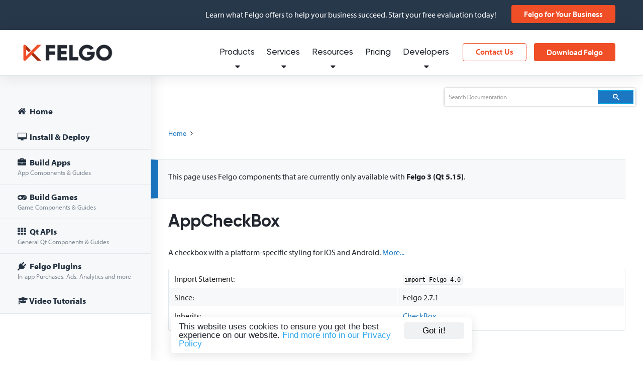

--- FILE ---
content_type: text/html; charset=UTF-8
request_url: https://felgo.com/doc/felgo-appcheckbox/felgo-soundeffect/
body_size: 31712
content:


  
  
<!DOCTYPE html>

<!--[if IE 8]> <html class="no-js lt-ie9" lang="en-US"> <![endif]-->
<!--[if gt IE 8]><!--> <html class="no-js" lang="en-US"> <!--<![endif]-->

<head>
	<meta charset="UTF-8" />

	<meta name="viewport" content="width=device-width, initial-scale=1.0" />

	
	                    <title>AppCheckBox QML Type | Felgo Documentation</title>
          
  <link rel="profile" href="http://gmpg.org/xfn/11" />
  <link rel="pingback" href="https://felgo.com/xmlrpc.php" />
  <link rel="alternate" href="https://felgo.com/feed" title="Felgo Blog" type="application/atom+xml">
  <link rel="canonical" href="https://felgo.com/doc/felgo-appcheckbox/felgo-soundeffect/" />

	<meta name="apple-mobile-web-app-capable" content="yes" />
	<meta name="www-backend" content="px60" />

  
  <link rel="shortcut icon" href="https://felgo.com/wp-content/themes/felgo/images/favicon.ico" />
  <link rel="icon" type="image/x-icon" sizes="16x16 32x32" href="https://felgo.com/wp-content/themes/felgo/images/favicon.ico">
  <link rel="apple-touch-icon" sizes="152x152" href="https://felgo.com/wp-content/themes/felgo/images/favicon-152-precomposed.png">
  <link rel="apple-touch-icon" sizes="144x144" href="https://felgo.com/wp-content/themes/felgo/images/favicon-144-precomposed.png">
  <link rel="apple-touch-icon" sizes="120x120" href="https://felgo.com/wp-content/themes/felgo/images/favicon-120-precomposed.png">
  <link rel="apple-touch-icon" sizes="114x114" href="https://felgo.com/wp-content/themes/felgo/images/favicon-114-precomposed.png">
  <link rel="apple-touch-icon" sizes="180x180" href="https://felgo.com/wp-content/themes/felgo/images/favicon-180-precomposed.png">
  <link rel="apple-touch-icon" sizes="72x72" href="https://felgo.com/wp-content/themes/felgo/images/favicon-72-precomposed.png">
  <link rel="apple-touch-icon" href="https://felgo.com/wp-content/themes/felgo/images/favicon-57.png">
  <link rel="icon" href="https://felgo.com/wp-content/themes/felgo/images/favicon-32.png" sizes="32x32">
  <meta name="msapplication-TileColor" content="#FFFFFF">
  <meta name="msapplication-TileImage" content="https://felgo.com/wp-content/themes/felgo/images/favicon-144.png">
  <meta name="theme-color" content="#ffffff">
  <link rel="manifest" href="https://felgo.com/wp-content/themes/felgo/images/manifest.json">
  <link rel="icon" sizes="192x192" href="https://felgo.com/wp-content/themes/felgo/images/favicon-192.png">

				<link rel="stylesheet" href="https://felgo.com/wp-content/themes/felgo/stylesheets/app.min.css?v=1769412741">
			    
    <link rel="stylesheet" href="https://stackpath.bootstrapcdn.com/font-awesome/4.7.0/css/font-awesome.min.css">
    
				
  
  
  

<!-- This site is optimized with the Yoast SEO plugin v9.5 - https://yoast.com/wordpress/plugins/seo/ -->
<!-- / Yoast SEO plugin. -->

<link rel='dns-prefetch' href='//js.hs-scripts.com' />
<link rel='dns-prefetch' href='//s.w.org' />
<link rel='stylesheet' id='wp-block-library-css'  href='https://felgo.com/wp-includes/css/dist/block-library/style.min.css?ver=5.0.24' type='text/css' media='all' />
<link rel='https://api.w.org/' href='https://felgo.com/wp-json/' />
			<!-- DO NOT COPY THIS SNIPPET! Start of Page Analytics Tracking for HubSpot WordPress plugin v7.35.1-->
			<script type="text/javascript">
				var _hsq = _hsq || [];
				_hsq.push(["setContentType", "standard-page"]);
			</script>
			<!-- DO NOT COPY THIS SNIPPET! End of Page Analytics Tracking for HubSpot WordPress plugin -->
						<script>
				(function() {
					var formObjects = [];
					window.hbsptReady = function(formObject) {
						if (!formObject) {
							for (var i in formObjects) {
								hbspt.forms.create(formObjects[i]);
							};
							formObjects = [];
						} else {
							formObjects.push(formObject);
						}
					};
				})();
			</script>
		
  
  

      
            <!-- Google Analytics -->
      <script>
      (function(i,s,o,g,r,a,m){i['GoogleAnalyticsObject']=r;i[r]=i[r]||function(){
      (i[r].q=i[r].q||[]).push(arguments)},i[r].l=1*new Date();a=s.createElement(o),
      m=s.getElementsByTagName(o)[0];a.async=1;a.src=g;m.parentNode.insertBefore(a,m)
      })(window,document,'script','https://www.google-analytics.com/analytics.js','ga');
      window.ga('create', 'UA-32264673-1', 'auto');
      // Anonymize IP
      window.ga('set', 'anonymizeIp', true);
      window.ga('set', { title: document.title });
      window.ga('require', 'linker');
      window.ga('linker:autoLink', ['fastspring.com']);
      var pageview = {};
      pageview.title = document.title;
      pageview.location = window.location.href ;
      window.ga('send', 'pageview', pageview);
      </script>
      <!-- Amplitude -->
      <script type="text/javascript">
      /*(function(e,t){var n=e.amplitude||{_q:[],_iq:{}};var r=t.createElement("script");r.type="text/javascript";
      r.async=true;r.src="https://d24n15hnbwhuhn.cloudfront.net/libs/amplitude-3.4.0-min.gz.js";
      r.onload=function(){e.amplitude.runQueuedFunctions()};var i=t.getElementsByTagName("script")[0];
      i.parentNode.insertBefore(r,i);function s(e,t){e.prototype[t]=function(){this._q.push([t].concat(Array.prototype.slice.call(arguments,0)));
      return this}}var o=function(){this._q=[];return this};var a=["add","append","clearAll","prepend","set","setOnce","unset"];
      for(var u=0;u<a.length;u++){s(o,a[u])}n.Identify=o;var c=function(){this._q=[];return this;
      };var p=["setProductId","setQuantity","setPrice","setRevenueType","setEventProperties"];
      for(var l=0;l<p.length;l++){s(c,p[l])}n.Revenue=c;var d=["init","logEvent","logRevenue","setUserId","setUserProperties","setOptOut","setVersionName","setDomain","setDeviceId","setGlobalUserProperties","identify","clearUserProperties","setGroup","logRevenueV2","regenerateDeviceId"];
      function v(e){function t(t){e[t]=function(){e._q.push([t].concat(Array.prototype.slice.call(arguments,0)));
      }}for(var n=0;n<d.length;n++){t(d[n])}}v(n);n.getInstance=function(e){e=(!e||e.length===0?"$default_instance":e).toLowerCase();
      if(!n._iq.hasOwnProperty(e)){n._iq[e]={_q:[]};v(n._iq[e])}return n._iq[e]};e.amplitude=n;
      })(window,document);*/
      (function(e,t){var n=e.amplitude||{_q:[],_iq:{}};var r=t.createElement("script")
      ;r.type="text/javascript";r.async=true
      ;r.src="https://cdn.amplitude.com/libs/amplitude-4.2.1-min.gz.js"
      ;r.onload=function(){if(e.amplitude.runQueuedFunctions){
      e.amplitude.runQueuedFunctions()}else{
      console.log("[Amplitude] Error: could not load SDK")}}
      ;var i=t.getElementsByTagName("script")[0];i.parentNode.insertBefore(r,i)
      ;function s(e,t){e.prototype[t]=function(){
      this._q.push([t].concat(Array.prototype.slice.call(arguments,0)));return this}}
      var o=function(){this._q=[];return this}
      ;var a=["add","append","clearAll","prepend","set","setOnce","unset"]
      ;for(var u=0;u<a.length;u++){s(o,a[u])}n.Identify=o;var c=function(){this._q=[]
      ;return this}
      ;var l=["setProductId","setQuantity","setPrice","setRevenueType","setEventProperties"]
      ;for(var p=0;p<l.length;p++){s(c,l[p])}n.Revenue=c
      ;var d=["init","logEvent","logRevenue","setUserId","setUserProperties","setOptOut","setVersionName","setDomain","setDeviceId","setGlobalUserProperties","identify","clearUserProperties","setGroup","logRevenueV2","regenerateDeviceId","logEventWithTimestamp","logEventWithGroups","setSessionId","resetSessionId"]
      ;function v(e){function t(t){e[t]=function(){
      e._q.push([t].concat(Array.prototype.slice.call(arguments,0)))}}
      for(var n=0;n<d.length;n++){t(d[n])}}v(n);n.getInstance=function(e){
      e=(!e||e.length===0?"$default_instance":e).toLowerCase()
      ;if(!n._iq.hasOwnProperty(e)){n._iq[e]={_q:[]};v(n._iq[e])}return n._iq[e]}
      ;e.amplitude=n})(window,document);
      // Amplitude pageview
      amplitude.getInstance().init("d87e105c69f081f5d271453c2d04d2d9");
      var props = {
          url: window.location.href,
          path: window.location.pathname,
          title: document.title,
          referrer: '',
          search: window.location.search
      };
      amplitude.getInstance().logEvent("Loaded a Page", props);
      </script>
      <!-- Mixpanel -->
      <script type="text/javascript">(function(e,a){if(!a.__SV){var b=window;try{var c,l,i,j=b.location,g=j.hash;c=function(a,b){return(l=a.match(RegExp(b+"=([^&]*)")))?l[1]:null};g&&c(g,"state")&&(i=JSON.parse(decodeURIComponent(c(g,"state"))),"mpeditor"===i.action&&(b.sessionStorage.setItem("_mpcehash",g),history.replaceState(i.desiredHash||"",e.title,j.pathname+j.search)))}catch(m){}var k,h;window.mixpanel=a;a._i=[];a.init=function(b,c,f){function e(b,a){var c=a.split(".");2==c.length&&(b=b[c[0]],a=c[1]);b[a]=function(){b.push([a].concat(Array.prototype.slice.call(arguments,
      0)))}}var d=a;"undefined"!==typeof f?d=a[f]=[]:f="mixpanel";d.people=d.people||[];d.toString=function(b){var a="mixpanel";"mixpanel"!==f&&(a+="."+f);b||(a+=" (stub)");return a};d.people.toString=function(){return d.toString(1)+".people (stub)"};k="disable time_event track track_pageview track_links track_forms register register_once alias unregister identify name_tag set_config reset people.set people.set_once people.increment people.append people.union people.track_charge people.clear_charges people.delete_user".split(" ");
      for(h=0;h<k.length;h++)e(d,k[h]);a._i.push([b,c,f])};a.__SV=1.2;b=e.createElement("script");b.type="text/javascript";b.async=!0;b.src="undefined"!==typeof MIXPANEL_CUSTOM_LIB_URL?MIXPANEL_CUSTOM_LIB_URL:"file:"===e.location.protocol&&"//cdn.mxpnl.com/libs/mixpanel-2-latest.min.js".match(/^\/\//)?"https://cdn.mxpnl.com/libs/mixpanel-2-latest.min.js":"//cdn.mxpnl.com/libs/mixpanel-2-latest.min.js";c=e.getElementsByTagName("script")[0];c.parentNode.insertBefore(b,c)}})(document,window.mixpanel||[]);
      </script>
      <script type="text/javascript">
      var analytics = new function() {
        this.track = function(name, props) {
          props = props || {};
          // Google Analytics
          var payload = {
              eventAction: name,
              eventCategory: 'All',
              eventLabel: '',
              eventValue: 1,
              nonInteraction: 1
          };
          window.ga('send', 'event', payload);
          // Mixpanel
          //mixpanel.track(name, props);
          // Amplitude
          amplitude.getInstance().logEvent(name, props);
        };
      }
      mixpanel.init("c6d56f79be2438d7cc3e16812a807c28", {
        loaded: function(mixpanel) {
          var eventName = "Initial Pageview";
                    if(typeof mixpanel.get_property("initialv") === 'undefined'){analytics.track(eventName, {url: 'https://felgo.com/doc/felgo-appcheckbox/felgo-soundeffect/', urlSimple: '/doc/felgo-appcheckbox/felgo-soundeffect/', userAgentString: 'Mozilla/5.0 (Macintosh; Intel Mac OS X 10_15_7) AppleWebKit/537.36 (KHTML, like Gecko) Chrome/131.0.0.0 Safari/537.36; ClaudeBot/1.0; +claudebot@anthropic.com)'}); mixpanel.register_once({'initialv': new Date()});}
        }
      });
      </script>
      
		
		<script type="text/javascript">
	var segmentio = {call: function(functionName, parameters) {
		var url = "https://felgo.com/wp-content/themes/felgo/inc/events-ajax.php";
			var formData = {functionName : functionName, parameters: parameters};
			$.post(url,formData);
	}}
	</script>

	<!-- Begin Cookie Consent plugin by Silktide - http://silktide.com/cookieconsent -->
	<script type="text/javascript">
			window.cookieconsent_options = {"message":"This website uses cookies to ensure you get the best experience on our website. ","dismiss":"Got it!","learnMore":"Find more info in our Privacy Policy","link":"http://felgo.com/privacy-policy/","theme":"dark-bottom","container":".cookie-consent-container"};
	</script>

		<!-- End Cookie Consent plugin -->

  
  
  <script> (function(ss,ex){ window.ldfdr=window.ldfdr||function(){(ldfdr._q=ldfdr._q||[]).push([].slice.call(arguments));}; (function(d,s){ fs=d.getElementsByTagName(s)[0]; function ce(src){ var cs=d.createElement(s); cs.src=src; cs.async=1; fs.parentNode.insertBefore(cs,fs); }; ce('https://sc.lfeeder.com/lftracker_v1_'+ss+(ex?'_'+ex:'')+'.js'); })(document,'script'); })('kn9Eq4RLJ5Y8RlvP'); </script>
  
  <!-- Google Tag Manager -->
  <script>(function(w,d,s,l,i){w[l]=w[l]||[];w[l].push(
  {'gtm.start': new Date().getTime(),event:'gtm.js'}

  );var f=d.getElementsByTagName(s)[0],
  j=d.createElement(s),dl=l!='dataLayer'?'&l='+l:'';j.async=true;j.src=
  'https://www.googletagmanager.com/gtm.js?id='+i+dl;f.parentNode.insertBefore(j,f);
  })(window,document,'script','dataLayer','GTM-WGX58C');</script>
  <!-- End Google Tag Manager -->

</head>

<body class="reset">

<!-- Google Tag Manager -->
<noscript><iframe src="//www.googletagmanager.com/ns.html?id=GTM-WGX58C"
height="0" width="0" style="display:none;visibility:hidden"></iframe></noscript>
<!-- End Google Tag Manager -->

<div class="clear cookie-consent-container"></div>


  <style type="text/css">
  #signup-tour-overlay {
    z-index: 201;
  }
  #signup-tour-decision {
    z-index: 202;
  }
  #signup-tour-content {
    z-index: 203;
  }
  #signup-tour-cta {
    z-index: 204;
  }
  </style>


  <div id="notificationbar" class="fullWidth">
  <div class="clear">
    <div class="twelve columns">
      <div class="notif-right">
        <span>Learn what Felgo offers to help your business succeed. Start your free evaluation today!</span>
        <span><a class="button orange" style="text-transform: none;" href="https://felgo.com/for-your-business" onClick="analytics.track('Clicked Notification Banner', { source: 'felgo-for-business'});">Felgo for Your Business</a></span>
      </div>
    </div>
  </div>
</div>
<style>
  body {
    padding-top: 60px;
  }
  #notificationbar {
    padding: 0 40px 0 30px; 
  }
  #notificationbar .notif-right {
    width: auto;
  }
  @media only screen and (max-width: 1200px) {
    #notificationbar {
      padding: 0; 
    }
  }
</style>
<script type="text/javascript">
  document.addEventListener('DOMContentLoaded', function(event) {
    analytics.track('Shown Notification Banner ', { source: 'felgo-for-business'});
  });
</script>

<style>
#notificationbar {
  height: 60px;
  text-align: left;
}
#notificationbar span {
  font-size: 1.6rem !important;
  line-height: 2.1rem;
}
.notif-left {
    width:auto;
    height:60px;
    overflow:hidden;
    display: table;
}
.notif-right {
    height:60px;
    width:230px;
    float:right;
    text-align: right;
    display: table;
}
.notif-left span {
  padding-top: 0 !important;
  display: table-cell !important;
  vertical-align: middle;
}
.notif-right span {
  padding-top: 0 !important;
  display: table-cell !important;
  vertical-align: middle;
}
@media only screen and (max-width: 1000px) {
  body {
    padding-top: 0px !important;
  }
  #notificationbar {
    display: none;
  }
}
</style>

  <header id="header" class="default fullWidth docs">
    <div class="clear">
      <section id="logo">
        <div class="four columns">
          <a href="https://felgo.com" rel="Home"><img src="https://felgo.com/wp-content/themes/felgo/images/felgo.png" alt="Felgo" title="Felgo"></a>
        </div>
      </section>
      
            <nav id="navigation" class="twelve columns test">
        <a class="offnavigation-toggle" target="_blank"><i class="icon icon-reorder"></i></a>
            <section id="navigation-wisp"><div class="wisp button orange flat" style="margin-top: 26px;padding: 0 14px;"><i class="fa fa-bell-o" aria-hidden="true"></i><i class="fa fa-bell" aria-hidden="true"></i></div></section>        <section id="navigation-download"><a href="https://felgo.com/download" class="button orange cta-sdk" style="margin-top: 26px">Download Felgo</a></section>
        <section id="navigation-contact"><a href="https://felgo.com/contact" class="button orange flat" style="margin-top: 26px">Contact Us</a></section>
        <section>
<div style="width: 100%; border-bottom: 1px solid rgb(226, 233, 235); padding: 18px 25px;" class="show-for-small"><a class="button green big fullWidth signup-mobile-nav trigger-signup" data-source="mobile-navigation" style="text-align: center; padding: 0px 10px;" href="/download/"><i style="margin-right: 10px; display: none;" class="icon-cloud-download"></i> Sign up for Felgo</a></div>          <ul>
            <li class="navItem hasSub">
              <a href="/" data-title="Products">
                Products
                <i class="icon fa fa-caret-down transition"></i>
              </a>
              <nav class="subNavigation paper elevated">
                <div class="columns" style="width: 350px">                <span class="subNavHeading">Felgo SDK</span>
                <a class="subNavItem withDetail withIcon" href="https://felgo.com/apps" target="_self" data-title="App Development"><span class="subNavText"><i class="fa fa-briefcase"></i>App Development</span><span class="subNavDetailText">Develop cross-platform apps</span></a>
                <a class="subNavItem withDetail withIcon" href="https://felgo.com/embedded" target="_self" data-title="Embedded Development"><span class="subNavText"><i class="fa fa-microchip"></i>Embedded Development</span><span class="subNavDetailText">Develop embedded applications</span></a>
                <a class="subNavItem withDetail withIcon" href="https://felgo.com/games" target="_self" data-title="Game Development"><span class="subNavText"><i class="fa fa-gamepad"></i>Game Development</span><span class="subNavDetailText">Develop cross-platform games</span></a>
                <span class="subNavHeading">Tools & Extensions</span>
                <a class="subNavItem" href="https://felgo.com/qml-hot-reload-for-qt-with-felgo-live" target="_self" data-title="QML Hot Reload"><span class="subNavText"><i class="fa fa-bolt"></i>QML Hot Reload</span></a>
                <a class="subNavItem" href="https://felgo.com/cloud-builds-qt-continuous-integration-and-delivery" target="_self" data-title="Cloud Builds CI / CD"><span class="subNavText"><i class="fa fa-cloud-upload"></i>Cloud Builds CI / CD</span></a>
                <a class="subNavItem" href="https://felgo.com/felgo-qt-for-webassembly-wasm" target="_self" data-title="Felgo Qt for WebAssembly"><span class="subNavText"><i class="fa fa-globe"></i>Felgo Qt for WebAssembly</span></a>
                <a class="subNavItem" href="https://felgo.com/plugins" target="_self" data-title="Plugins for 3rd-party Services"><span class="subNavText"><i class="fa fa-plug"></i>Plugins for 3rd-party Services</span></a>
                <a class="subNavItem" href="https://marketplace.visualstudio.com/items?itemName=felgo.qmltools" target="_blank" data-title="Visual Studio QML Extension"><span class="subNavText"><i class="fa"><img style="display: inline-block; margin: 0; height: 15px; width: auto; margin-bottom: -1px;" src="https://felgo.com/wp-content/themes/felgo/images/navigation-icons/visualstudio-logo.png"></i>Visual Studio QML Extension</span></a>
                <a class="subNavItem" href="https://marketplace.visualstudio.com/items?itemName=felgo.felgo" target="_blank" data-title="VS Code QML Extension"><span class="subNavText"><i class="fa"><img style="display: inline-block; margin: 0; height: 15px; width: auto; margin-bottom: -1px;" src="https://felgo.com/wp-content/themes/felgo/images/navigation-icons/visualstudio-code-logo.png"></i>VS Code QML Extension</span></a>
                </div>
                <div class="columns" style="width: 240px">                <span class="subNavHeading">Getting Started as</span>
                <a class="subNavItem" href="https://felgo.com/qt-app-developers" target="_self" data-title="Qt Developer"><span class="subNavText">Qt Developer</span></a>
                <a class="subNavItem" href="https://felgo.com/doc/apps-get-started-for-web-and-javascript-developers/" target="_self" data-title="Web & JS Developer"><span class="subNavText">Web & JS Developer</span></a>
                <a class="subNavItem" href="https://felgo.com/doc/apps-get-started-for-ios-developers/" target="_self" data-title="iOS Developer"><span class="subNavText">iOS Developer</span></a>
                <a class="subNavItem" href="https://felgo.com/doc/apps-get-started-for-android-developers/" target="_self" data-title="Android Developer"><span class="subNavText">Android Developer</span></a>
                <a class="subNavItem" href="https://blog.felgo.com/cross-platform-app-development/flutter-react-native-felgo-framework-comparison" target="_self" data-title="Flutter, React Native Dev"><span class="subNavText">Flutter, React Native Dev</span></a>
                <a class="subNavItem" href="https://felgo.com/embedded" target="_self" data-title="Embedded Developer"><span class="subNavText">Embedded Developer</span></a>
                <a class="subNavItem" href="https://felgo.com/doc/games/" target="_self" data-title="Game Developer"><span class="subNavText">Game Developer</span></a>
                <span class="subNavHeading">Resources</span>
                <a class="subNavItem" href="https://felgo.com/download" target="_self" data-title="Download Felgo SDK"><span class="subNavText">Download Felgo SDK</span></a>
                <a class="subNavItem" href="https://felgo.com/doc/" target="_self" data-title="Documentation"><span class="subNavText">Documentation</span></a>
                </div>
              </nav>
            </li>
            <li class="navItem hasSub">
              <a href="/" data-title="Services">
                Services
                <i class="icon fa fa-caret-down transition"></i>
              </a>
              <nav class="subNavigation paper elevated">
                <div class="columns" style="width: 450px">                <span class="subNavHeading">Felgo Services</span>
                <a class="subNavItem withDetail withIcon" href="https://felgo.com/mobile-app-development" target="_self" data-title="App Development"><span class="subNavText"><i class="fa fa-briefcase"></i>App Development</span><span class="subNavDetailText">Mobile and desktop application development</span></a>
                <a class="subNavItem withDetail withIcon" href="https://felgo.com/embedded" target="_self" data-title="Embedded Development"><span class="subNavText"><i class="fa fa-microchip"></i>Embedded Development</span><span class="subNavDetailText">Applications and companion apps for embedded</span></a>
                <a class="subNavItem withDetail withIcon" href="https://felgo.com/qt-consulting-and-development-services" target="_self" data-title="Qt Consulting and Development"><span class="subNavText"><i class="fa fa-handshake-o"></i>Qt Consulting and Development</span><span class="subNavDetailText">Ask our help for anything Qt related</span></a>
                <a class="subNavItem withDetail withIcon" href="https://felgo.com/training-offers" target="_self" data-title="Qt Trainings and Workshops"><span class="subNavText"><i class="fa fa-graduation-cap"></i>Qt Trainings and Workshops</span><span class="subNavDetailText">Book trainings and tailored workshops</span></a>
                <a class="subNavItem withDetail withIcon" href="https://felgo.com/migration-qt-6" target="_self" data-title="Qt 6 Porting and Migration"><span class="subNavText"><i class="fa fa-code"></i>Qt 6 Porting and Migration</span><span class="subNavDetailText">Migration, modernization, optimization</span></a>
                </div>
              </nav>
            </li>
            <li class="navItem hasSub">
              <a href="/" data-title="Resources">
                Resources
                <i class="icon fa fa-caret-down transition"></i>
              </a>
              <nav class="subNavigation paper elevated">
                <div class="columns" style="width: 430px">                <span class="subNavHeading">Felgo Resources</span>
                <a class="subNavItem withDetail withIcon" href="https://felgo.com/resources/success-stories" target="_self" data-title="Success Stories & Showcases"><span class="subNavText"><i class="fa fa-trophy"></i>Success Stories & Showcases</span><span class="subNavDetailText">Learn how our clients have profited from Felgo</span></a>
                <a class="subNavItem withDetail withIcon" href="https://felgo.com/resources/white-papers-and-webinars" target="_self" data-title="Whitepapers & Webinars"><span class="subNavText"><i class="fa fa-file-text-o"></i>Whitepapers & Webinars</span><span class="subNavDetailText">Discover our library of educational content</span></a>
                <a class="subNavItem withDetail withIcon" href="https://blog.felgo.com" target="_self" data-title="Blog"><span class="subNavText"><i class="fa fa-newspaper-o"></i>Blog</span><span class="subNavDetailText">Browse through all the latest news from Felgo</span></a>
                <a class="subNavItem withDetail withIcon" href="https://felgo.com/resources/developer-app" target="_self" data-title="Developer App"><span class="subNavText"><i class="fa fa-toggle-on"></i>Developer App</span><span class="subNavDetailText">Experience the power of the Felgo SDK</span></a>
                <a class="subNavItem withDetail withIcon" href="https://felgo.com/doc/" target="_self" data-title="Developer Documentation"><span class="subNavText"><i class="fa fa-book"></i>Developer Documentation</span><span class="subNavDetailText">API Documentation for the Felgo SDK</span></a>
                </div>
              </nav>
            </li>
            <li class="navItem"><a href="https://felgo.com/pricing" data-title="Pricing">Pricing</a></li>
            <li class="navItem hasSub">
              <a href="/" data-title="Developers">
                Developers
                <i class="icon fa fa-caret-down transition"></i>
              </a>
              <nav class="subNavigation paper elevated rightAligned">
                <div class="columns" style="width: 250px">                <span class="subNavHeading">Dashboard</span>
                <a class="subNavItem" href="https://felgo.com/developers" target="_self" data-title="My Dashboard"><span class="subNavText"><i class="fa fa-user"></i>My Dashboard</span></a>
                <span class="subNavHeading">Help</span>
                <a class="subNavItem" href="https://felgo.com/doc/" target="_self" data-title="Documentation"><span class="subNavText"><i class="fa fa-book"></i>Documentation</span></a>
                <a class="subNavItem" href="https://felgo.com/developers/forums" target="_self" data-title="Support Forums"><span class="subNavText"><i class="fa fa-comments"></i>Support Forums</span></a>
                <a class="subNavItem" href="https://felgo.com/joincommunity" target="_self" data-title="Slack Community"><span class="subNavText"><i class="fa fa-slack"></i>Slack Community</span></a>
                </div>
                <div class="columns" style="width: 260px">                <span class="subNavHeading">Tools</span>
                <a class="subNavItem" href="https://felgo.com/developers/license" target="_self" data-title="Generate License Key"><span class="subNavText">Generate License Key</span></a>
                <a class="subNavItem" href="https://felgo.com/cloud-builds" target="_self" data-title="Cloud Builds Dashboard"><span class="subNavText">Cloud Builds Dashboard</span></a>
                <a class="subNavItem" href="https://ide.felgo.com" target="_self" data-title="Cloud IDE"><span class="subNavText">Cloud IDE</span></a>
                <a class="subNavItem" href="https://felgo.com/web-editor" target="_self" data-title="Web Editor"><span class="subNavText">Web Editor</span></a>
                <a class="subNavItem" href="https://felgo.com/resources/developer-app" target="_self" data-title="Developer App"><span class="subNavText">Developer App</span></a>
                </div>
              </nav>
            </li>
            <li class="search-nav-item navItem"><a href="/search-results/" data-title="Search" title="Search" target="_blank"><i class="icon icon-search search-icon search-icon-open"></i><i class="icon icon-remove search-icon search-icon-close"></i></a></li>
<li class="navItem fullWidth transition" id="google-custom-search">  <div class="row">    <div class="twelve columns">      <div class="container">        <script>          (function() {            var cx = '007578960080136430824:yvgpnygqp04';            var gcse = document.createElement('script');            gcse.type = 'text/javascript';            gcse.async = true;            gcse.src = 'https://cse.google.com/cse.js?cx=' + cx;            var s = document.getElementsByTagName('script')[0];            s.parentNode.insertBefore(gcse, s);          })();        </script>        <gcse:searchbox-only enableAutoComplete="true" resultsUrl="/search-results/" newWindow="false" enableHistory="true"></gcse:searchbox-only>      </div>    </div>  </div></li>          </ul>
        </section>
      </nav>
      
          </div>
  </header>

		
<div id="documentation-page" class="fullWidth">
  <div class="row">
    <div id="doc-navigation">
      <div class="drawer">
        <i class="icon-book"></i>
      </div>
      <div class="nav-wrapper preloading">
        <div id="jstree">
          <ul>
  <li id="index">
    <a href="/doc/index/"><span class="icon-home"></span> Home</a>
  </li>
  <li>
    <span class="fa fa-desktop"></span> Install & Deploy
    <ul>
      <li id="felgo-installation">
        <a href="/doc/felgo-installation/">Install the Felgo SDK</a>
      </li>
      <li id="felgo-updates">
        <a href="/doc/felgo-updates/">Update the Felgo SDK</a>
        <ul>
          <li id="felgo-updates_felgo-update-guide">
            <a href="/doc/felgo-updates/#felgo-update-guide">Update Guide</a>
          </li>
          <li id="felgo-updates_latest-felgo-release">
            <a href="/doc/felgo-updates/#latest-felgo-release">What's New in this Release</a>
          </li>
          <li id="felgo-updates_older-felgo-releases-34">
            <a href="/doc/felgo-updates/#older-felgo-releases-34">Older Releases</a>
          </li>
        </ul>
      </li>
      <li id="felgo-updates-felgo-4-qt-6-migration-guide">
        <a href="/doc/felgo-updates-felgo-4-qt-6-migration-guide/">Migrate to Felgo 4</a>
      </li>
      <li id="create-new-project">
        <a href="/doc/create-new-project/">Create a New Project</a>
      </li>
      <li id="felgo-deployment">
        <a href="/doc/felgo-deployment/">Deploy to Devices</a>
        <ul>
          <li id="felgo-deployment-android">
            <a href="/doc/felgo-deployment-android/"><span class="icon-android"></span> Run on Android</a>
          </li>
          <li id="felgo-deployment-ios">
            <a href="/doc/felgo-deployment-ios/"><span class="icon-apple"></span> Run on iOS</a>
          </li>
          <li id="felgo-deployment-other">
            <a href="/doc/felgo-deployment-other/"><span class="fa fa-desktop"></span> Run on Desktop</a>
          </li>
          <li id="felgo-deployment-embedded">
            <a href="/doc/felgo-deployment-embedded/"><span class="fa fa-cube"></span> Run on Embedded</a>
          </li>
          <li id="felgo-deployment-web">
            <a href="/doc/felgo-deployment-web/"><span class="fa fa-globe"></span> Run on Web</a>
          </li>
        </ul>
      </li>
      <li id="felgo-publishing">
        <a href="/doc/felgo-publishing/">Publish to App Stores</a>
      </li>
      <li id="felgo-qml-hot-reload">
        <a href="/doc/felgo-qml-hot-reload/"><span class="fa fa-bolt"></span> Felgo QML Hot Reload <span class="hot">NEW!</span></a>
      </li>
      <li id="felgo-qt-cloud-ide">
        <a href="/doc/felgo-qt-cloud-ide/"><span class="fa fa-cloud"></span> Cloud IDE</a>
      </li>
      <li id="felgo-native-integration">
        <a href="/doc/felgo-native-integration/"><span class="fa fa-adjust"></span> Integrate Felgo with Existing Native Applications</a>
      </li>
      <li id="felgo-native-code-components">
        <a href="/doc/felgo-native-code-components/"><span class="fa fa-code"></span> Call Native APIs and Embed Native Views in QML using JavaScript</a>
      </li>
    </ul>
  </li>
  <li>
    <span class="icon-briefcase"></span> Build Apps <span class="sub-text">App Components & Guides</span>
    <ul>
      <li id="apps">
        <a href="/doc/apps/">Overview</a>
      </li>
      <li id="apps-getting-started">
        <a href="/doc/apps-getting-started/">Get Started</a>
      </li>
      <li id="apps-get-started-for-web-and-javascript-developers">
        <a href="/doc/apps-get-started-for-web-and-javascript-developers/">Felgo for Web & JS Developers</a>
      </li>
      <li id="apps-get-started-for-android-developers">
        <a href="/doc/apps-get-started-for-android-developers/">Felgo for Android Developers</a>
      </li>
      <li id="apps-get-started-for-ios-developers">
        <a href="/doc/apps-get-started-for-ios-developers/">Felgo for iOS Developers</a>
      </li>
      <li>
        <a href="https://felgo.com/qt-app-developers">Felgo for Qt Developers</a>
      </li>
      <li id="apps-howto-layout-and-positioning">
        <a href="/doc/apps-howto-layout-and-positioning/">Layout & Positioning</a>
      </li>
      <li id="apps-howto-use-app-navigation">
        <a href="/doc/apps-howto-use-app-navigation/">Navigation</a>
      </li>
      <li id="apps-howto-common-widgets-and-controls">
        <a href="/doc/apps-howto-common-widgets-and-controls/">Widgets & Controls</a>
      </li>
      <li id="apps-howto-model-view-separation">
        <a href="/doc/apps-howto-model-view-separation/">Model and View Separation</a>
      </li>
      <li id="apps-howto-style-your-app-with-themes">
        <a href="/doc/apps-howto-style-your-app-with-themes/">Theming</a>
      </li>
      <li id="apps-howto-touch-and-gestures">
        <a href="/doc/apps-howto-touch-and-gestures/">Touch & Gestures</a>
      </li>
      <li id="apps-howto-handle-user-input">
        <a href="/doc/apps-howto-handle-user-input/">User Input</a>
      </li>
      <li id="apps-howto-make-animations">
        <a href="/doc/apps-howto-make-animations/">Animations</a>
      </li>
      <li id="apps-howto-display-images-and-photos">
        <a href="/doc/apps-howto-display-images-and-photos/">Images & Photos</a>
      </li>
      <li id="felgo-pdfutils">
        <a href="/doc/felgo-pdfutils/">PDF</a>
      </li>
      <li id="apps-howto-scrollview-and-listview">
        <a href="/doc/apps-howto-scrollview-and-listview/">ListView & ScrollView</a>
      </li>
      <li id="apps-howto-store-data-persistent">
        <a href="/doc/apps-howto-store-data-persistent/">Storage, Data & Firebase</a>
      </li>
      <li id="apps-howto-access-and-store-files">
        <a href="/doc/apps-howto-access-and-store-files/">Files, PDFs, Downloads</a>
      </li>
      <li id="apps-howto-use-audio-and-video-multimedia">
        <a href="/doc/apps-howto-use-audio-and-video-multimedia/">Audio & Video</a>
      </li>
      <li id="apps-howto-user-location-and-maps">
        <a href="/doc/apps-howto-user-location-and-maps/">Location & Maps</a>
      </li>
      <li id="apps-howto-capture-device-camera">
        <a href="/doc/apps-howto-capture-device-camera/">Camera & QR</a>
      </li>
      <li id="apps-howto-use-native-device-sensors">
        <a href="/doc/apps-howto-use-native-device-sensors/">Sensors</a>
      </li>
      <li id="apps-howto-app-logic">
        <a href="/doc/apps-howto-app-logic/">App Logic & Native Code</a>
      </li>
      <li id="apps-howto-use-bluetooth-le">
        <a href="/doc/apps-howto-use-bluetooth-le/">Bluetooth LE</a>
      </li>
      <li id="apps-howto-display-data-in-charts">
        <a href="/doc/apps-howto-display-data-in-charts/">Charts</a>
      </li>
      <li id="apps-howto-web-content-with-webview">
        <a href="/doc/apps-howto-web-content-with-webview/">Web View</a>
      </li>
      <li id="apps-howto-felgo-plugins-im-app-purchases-ads-analytics-notifications">
        <a href="/doc/apps-howto-felgo-plugins-im-app-purchases-ads-analytics-notifications/">Ads, Analytics, Notifications & more</a>
      </li>
      <li id="apps-howto-access-rest-service">
        <a href="/doc/apps-howto-access-rest-service/">REST Service</a>
      </li>
      <li id="apps-howto-connectivity-and-networking">
        <a href="/doc/apps-howto-connectivity-and-networking/">Connectivity & Networking</a>
      </li>
      <li id="apps-howto-shaders-and-graphical-effects">
        <a href="/doc/apps-howto-shaders-and-graphical-effects/">Shaders & Graphical Effects</a>
      </li>
      <li id="apps-howto-3d">
        <a href="/doc/apps-howto-3d/">3D, AR, Machine Learning & AI</a>
      </li>
      <li id="howto-multi-language">
        <a href="/doc/howto-multi-language/">Internationalization</a>
      </li>
      <li id="apps-howto-accessibility">
        <a href="/doc/apps-howto-accessibility/">Accessibility</a>
      </li>
      <li id="universal-links">
        <a href="/doc/universal-links/">Universal and App Links</a>
      </li>
      <li id="apps-tutorials">
        <a href="/doc/apps-tutorials/">Other App Tutorials</a>
        <ul>
          <li id="apps-tutorials_getting-started-app-tutorials">
            <a href="/doc/apps-tutorials/#getting-started-app-tutorials">Getting Started</a>
          </li>
          <li id="apps-tutorials_basic-app-tutorials">
            <a href="/doc/apps-tutorials/#basic-app-tutorials">Basic Tutorials</a>
          </li>
          <li id="apps-tutorials_use-code-snippets-for-apps">
            <a href="/doc/apps-tutorials/#use-code-snippets-for-apps">Code Snippets</a>
          </li>
          <li id="apps-tutorials_resolution-and-device-independence-app-tutorials">
            <a href="/doc/apps-tutorials/#resolution-and-device-independence-app-tutorials">Support Multiple Resolutions</a>
            <ul>
              <li id="apps-supporting-multiple-screens-and-screen-densities">
                <a href="/doc/apps-supporting-multiple-screens-and-screen-densities/">Supporting Multiple Screen Sizes & Screen Densities with Felgo Apps</a>
              </li>
            </ul>
          </li>
          <li id="apps-tutorials_internationalization-app-tutorials">
            <a href="/doc/apps-tutorials/#internationalization-app-tutorials">Internationalization</a>
          </li>
          <li id="apps-tutorials_more-tutorials-for-felgo-qt">
            <a href="/doc/apps-tutorials/#more-tutorials-for-felgo-qt">More Tutorials for Felgo & Qt</a>
          </li>
        </ul>
      </li>
      <li id="apps-api">
        <a href="/doc/apps-api/"><span class="fa fa-list-ul"></span> All Components & APIs</a>
        <ul>
          <li id="apps-api_app-essentials">
            <a href="/doc/apps-api/#app-essentials">Essentials</a>
            <ul>
              <li id="felgo-app">
                <a href="/doc/felgo-app/">App</a>
              </li>
              <li id="felgo-appflickable">
                <a href="/doc/felgo-appflickable/">AppFlickable</a>
              </li>
              <li id="felgo-apppage">
                <a href="/doc/felgo-apppage/">AppPage</a>
              </li>
              <li id="felgo-flickablepage">
                <a href="/doc/felgo-flickablepage/">FlickablePage</a>
              </li>
              <li id="felgo-listpage">
                <a href="/doc/felgo-listpage/">ListPage</a>
              </li>
            </ul>
          </li>
          <li id="apps-api_app-controls">
            <a href="/doc/apps-api/#app-controls">Controls</a>
            <ul>
              <li id="felgo-appactivityindicator">
                <a href="/doc/felgo-appactivityindicator/">AppActivityIndicator</a>
              </li>
              <li id="felgo-appbutton">
                <a href="/doc/felgo-appbutton/">AppButton</a>
              </li>
              <li id="felgo-appcard">
                <a href="/doc/felgo-appcard/">AppCard</a>
              </li>
              <li id="felgo-appcardswipearea">
                <a href="/doc/felgo-appcardswipearea/">AppCardSwipeArea</a>
              </li>
              <li id="felgo-appcheckbox">
                <a href="/doc/felgo-appcheckbox/">AppCheckBox</a>
              </li>
              <li id="felgo-appicon">
                <a href="/doc/felgo-appicon/">AppIcon</a>
              </li>
              <li id="felgo-appimage">
                <a href="/doc/felgo-appimage/">AppImage</a>
              </li>
              <li id="felgo-applistitem">
                <a href="/doc/felgo-applistitem/">AppListItem</a>
              </li>
              <li id="felgo-applistview">
                <a href="/doc/felgo-applistview/">AppListView</a>
              </li>
              <li id="felgo-appmap">
                <a href="/doc/felgo-appmap/">AppMap</a>
              </li>
              <li id="felgo-appmodal">
                <a href="/doc/felgo-appmodal/">AppModal</a>
              </li>
              <li id="felgo-appoverlay">
                <a href="/doc/felgo-appoverlay/">AppOverlay</a>
              </li>
              <li id="felgo-apppaper">
                <a href="/doc/felgo-apppaper/">AppPaper</a>
              </li>
              <li id="felgo-appradio">
                <a href="/doc/felgo-appradio/">AppRadio</a>
              </li>
              <li id="felgo-apprangeslider">
                <a href="/doc/felgo-apprangeslider/">AppRangeSlider</a>
              </li>
              <li id="felgo-appscrollindicator">
                <a href="/doc/felgo-appscrollindicator/">AppScrollIndicator</a>
              </li>
              <li id="felgo-appswitch">
                <a href="/doc/felgo-appswitch/">AppSwitch</a>
              </li>
              <li id="felgo-appslider">
                <a href="/doc/felgo-appslider/">AppSlider</a>
              </li>
              <li id="felgo-apptabbar">
                <a href="/doc/felgo-apptabbar/">AppTabBar</a>
              </li>
              <li id="felgo-apptabbutton">
                <a href="/doc/felgo-apptabbutton/">AppTabButton</a>
              </li>
              <li id="felgo-apptext">
                <a href="/doc/felgo-apptext/">AppText</a>
              </li>
              <li id="felgo-apptextedit">
                <a href="/doc/felgo-apptextedit/">AppTextEdit</a>
              </li>
              <li id="felgo-apptextfield">
                <a href="/doc/felgo-apptextfield/">AppTextField</a>
              </li>
              <li id="felgo-apptextinput">
                <a href="/doc/felgo-apptextinput/">AppTextInput</a>
              </li>
              <li id="felgo-apptooltip">
                <a href="/doc/felgo-apptooltip/">AppToolTip</a>
              </li>
              <li id="felgo-datepicker">
                <a href="/doc/felgo-datepicker/">DatePicker</a>
              </li>
              <li id="felgo-dialog">
                <a href="/doc/felgo-dialog/">Dialog</a>
              </li>
              <li id="felgo-floatingactionbutton">
                <a href="/doc/felgo-floatingactionbutton/">FloatingActionButton</a>
              </li>
              <li id="felgo-iconbutton">
                <a href="/doc/felgo-iconbutton/">IconButton</a>
              </li>
              <li id="felgo-imagepicker">
                <a href="/doc/felgo-imagepicker/">ImagePicker</a>
              </li>
              <li id="felgo-inputdialog">
                <a href="/doc/felgo-inputdialog/">InputDialog</a>
              </li>
              <li id="felgo-multiresolutionimage">
                <a href="/doc/felgo-multiresolutionimage/">MultiResolutionImage</a>
              </li>
              <li id="felgo-nativedialog">
                <a href="/doc/felgo-nativedialog/">NativeDialog</a>
              </li>
              <li id="felgo-pagecontrol">
                <a href="/doc/felgo-pagecontrol/">PageControl</a>
              </li>
              <li id="felgo-pictureviewer">
                <a href="/doc/felgo-pictureviewer/">PictureViewer</a>
              </li>
              <li id="felgo-pulltorefreshhandler">
                <a href="/doc/felgo-pulltorefreshhandler/">PullToRefreshHandler</a>
              </li>
              <li id="felgo-roundedimage">
                <a href="/doc/felgo-roundedimage/">RoundedImage</a>
              </li>
              <li id="felgo-searchbar">
                <a href="/doc/felgo-searchbar/">SearchBar</a>
              </li>
              <li id="felgo-sectionselect">
                <a href="/doc/felgo-sectionselect/">SectionSelect</a>
              </li>
              <li id="felgo-simplerow">
                <a href="/doc/felgo-simplerow/">SimpleRow</a>
              </li>
              <li id="felgo-simplesection">
                <a href="/doc/felgo-simplesection/">SimpleSection</a>
              </li>
              <li id="felgo-swipebutton">
                <a href="/doc/felgo-swipebutton/">SwipeButton</a>
              </li>
              <li id="felgo-swipeoptionscontainer">
                <a href="/doc/felgo-swipeoptionscontainer/">SwipeOptionsContainer</a>
              </li>
              <li id="felgo-textfieldrow">
                <a href="/doc/felgo-textfieldrow/">TextFieldRow</a>
              </li>
              <li id="felgo-visibilityrefreshhandler">
                <a href="/doc/felgo-visibilityrefreshhandler/">VisibilityRefreshHandler</a>
              </li>
            </ul>
          </li>
          <li id="apps-api_app-navigation">
            <a href="/doc/apps-api/#app-navigation">Navigation</a>
            <ul>
              <li id="felgo-activityindicatorbaritem">
                <a href="/doc/felgo-activityindicatorbaritem/">ActivityIndicatorBarItem</a>
              </li>
              <li id="felgo-appdrawer">
                <a href="/doc/felgo-appdrawer/">AppDrawer</a>
              </li>
              <li id="felgo-buttonbaritem">
                <a href="/doc/felgo-buttonbaritem/">ButtonBarItem</a>
              </li>
              <li id="felgo-iconbuttonbaritem">
                <a href="/doc/felgo-iconbuttonbaritem/">IconButtonBarItem</a>
              </li>
              <li id="felgo-navigation">
                <a href="/doc/felgo-navigation/">Navigation</a>
              </li>
              <li id="felgo-navigationbar">
                <a href="/doc/felgo-navigationbar/">NavigationBar</a>
              </li>
              <li id="felgo-navigationbaritem">
                <a href="/doc/felgo-navigationbaritem/">NavigationBarItem</a>
              </li>
              <li id="felgo-navigationbarrow">
                <a href="/doc/felgo-navigationbarrow/">NavigationBarRow</a>
              </li>
              <li id="felgo-navigationitem">
                <a href="/doc/felgo-navigationitem/">NavigationItem</a>
              </li>
              <li id="felgo-navigationstack">
                <a href="/doc/felgo-navigationstack/">NavigationStack</a>
              </li>
              <li id="felgo-tabcontrol">
                <a href="/doc/felgo-tabcontrol/">TabControl</a>
              </li>
              <li id="felgo-textbuttonbaritem">
                <a href="/doc/felgo-textbuttonbaritem/">TextButtonBarItem</a>
              </li>
            </ul>
          </li>
          <li id="apps-api_app-styling">
            <a href="/doc/apps-api/#app-styling">Styling</a>
            <ul>
              <li id="felgo-icontype">
                <a href="/doc/felgo-icontype/">IconType</a>
              </li>
              <li id="felgo-theme">
                <a href="/doc/felgo-theme/">Theme</a>
              </li>
              <li id="felgo-themeappbutton">
                <a href="/doc/felgo-themeappbutton/">ThemeAppButton</a>
              </li>
              <li id="felgo-themeappcheckbox">
                <a href="/doc/felgo-themeappcheckbox/">ThemeAppCheckBox</a>
              </li>
              <li id="felgo-themeappradio">
                <a href="/doc/felgo-themeappradio/">ThemeAppRadio</a>
              </li>
              <li id="felgo-themecolors">
                <a href="/doc/felgo-themecolors/">ThemeColors</a>
              </li>
              <li id="felgo-themedialog">
                <a href="/doc/felgo-themedialog/">ThemeDialog</a>
              </li>
              <li id="felgo-themenavigationappdrawer">
                <a href="/doc/felgo-themenavigationappdrawer/">ThemeNavigationAppDrawer</a>
              </li>
              <li id="felgo-themenavigationbar">
                <a href="/doc/felgo-themenavigationbar/">ThemeNavigationBar</a>
              </li>
              <li id="felgo-themenavigationtabcontrol">
                <a href="/doc/felgo-themenavigationtabcontrol/">ThemeNavigationTabControl</a>
              </li>
              <li id="felgo-themetabcontrol">
                <a href="/doc/felgo-themetabcontrol/">ThemeTabControl</a>
              </li>
              <li id="felgo-themesimplerow">
                <a href="/doc/felgo-themesimplerow/">ThemeSimpleRow</a>
              </li>
              <li id="felgo-themesimplesection">
                <a href="/doc/felgo-themesimplesection/">ThemeSimpleSection</a>
              </li>
              <li id="felgo-themesimplesectioncompact">
                <a href="/doc/felgo-themesimplesectioncompact/">ThemeSimpleSectionCompact</a>
              </li>
              <li id="felgo-stylesimplerow">
                <a href="/doc/felgo-stylesimplerow/">StyleSimpleRow</a>
              </li>
              <li id="felgo-stylesimplesection">
                <a href="/doc/felgo-stylesimplesection/">StyleSimpleSection</a>
              </li>
              <li id="felgo-ripplemousearea">
                <a href="/doc/felgo-ripplemousearea/">RippleMouseArea</a>
              </li>
            </ul>
          </li>
          <li id="apps-api_app-utility">
            <a href="/doc/apps-api/#app-utility">Utility</a>
            <ul>
              <li id="felgo-dateformatter">
                <a href="/doc/felgo-dateformatter/">DateFormatter</a>
              </li>
              <li id="felgo-fpsmeter">
                <a href="/doc/felgo-fpsmeter/">FpsMeter</a>
              </li>
              <li id="felgo-storage">
                <a href="/doc/felgo-storage/">Storage</a>
              </li>
              <li id="felgo-versioncheckdialog">
                <a href="/doc/felgo-versioncheckdialog/">VersionCheckDialog</a>
              </li>
              <li id="felgo-versioncheckloader">
                <a href="/doc/felgo-versioncheckloader/">VersionCheckLoader</a>
              </li>
            </ul>
          </li>
          <li id="apps-api_bluetooth-low-energy-components">
            <a href="/doc/apps-api/#bluetooth-low-energy-components">Bluetooth LE</a>
            <ul>
              <li id="felgo-bluetoothlecharacteristic">
                <a href="/doc/felgo-bluetoothlecharacteristic/">BluetoothLeCharacteristic</a>
              </li>
              <li id="felgo-bluetoothlemanager">
                <a href="/doc/felgo-bluetoothlemanager/">BluetoothLeManager</a>
              </li>
              <li id="felgo-bluetoothledevice">
                <a href="/doc/felgo-bluetoothledevice/">BluetoothLeDevice</a>
              </li>
              <li id="felgo-bluetoothleservice">
                <a href="/doc/felgo-bluetoothleservice/">BluetoothLeService</a>
              </li>
            </ul>
          </li>
          <li id="apps-api_context-components">
            <a href="/doc/apps-api/#context-components">Context</a>
            <ul>
              <li id="felgo-fileutils">
                <a href="/doc/felgo-fileutils/">FileUtils</a>
              </li>
              <li id="felgo-nativeutils">
                <a href="/doc/felgo-nativeutils/">NativeUtils</a>
              </li>
              <li id="felgo-qtcontextobjects">
                <a href="/doc/felgo-qtcontextobjects/">Qt Context Objects</a>
              </li>
              <li id="felgo-speechtotext">
                <a href="/doc/felgo-speechtotext/">SpeechToText</a>
              </li>
              <li id="felgo-zeroconf">
                <a href="/doc/felgo-zeroconf/">ZeroConf</a>
              </li>
            </ul>
          </li>
          <li id="apps-api_felgo-qt-multimedia-components">
            <a href="/doc/apps-api/#felgo-qt-multimedia-components">Multimedia</a>
            <ul>
              <li id="felgo-youtubewebplayer">
                <a href="/doc/felgo-youtubewebplayer/">YouTubeWebPlayer</a>
              </li>
              <li id="felgo-backgroundmusic">
                <a href="/doc/felgo-backgroundmusic/">BackgroundMusic</a>
              </li>
              <li id="felgo-gamesoundeffect">
                <a href="/doc/felgo-gamesoundeffect/">GameSoundEffect</a>
              </li>
              <li>Additional Qt Quick Components
                <ul>
                  <li id="qt_qtmultimedia-index">
                    <a href="https://felgo.com/doc/qt/qtmultimedia-index/">QtMultimedia</a>
                  </li>
                  <li id="qt_qml-qtmultimedia-soundeffect">
                    <a href="https://felgo.com/doc/qt/qml-qtmultimedia-soundeffect/">SoundEffect</a>
                  </li>
                  <li id="qt_qml-qtmultimedia-mediaplayer">
                    <a href="https://felgo.com/doc/qt/qml-qtmultimedia-mediaplayer/">MediaPlayer</a>
                  </li>
                  <li id="qt_qml-qtmultimedia-video">
                    <a href="https://felgo.com/doc/qt/qml-qtmultimedia-video/">Video</a>
                  </li>
                  <li id="qt_qml-qtmultimedia-videooutput">
                    <a href="https://felgo.com/doc/qt/qml-qtmultimedia-videooutput/">VideoOutput</a>
                  </li>
                  <li id="felgo-camera">
                    <a href="/doc/felgo-camera/">Camera</a>
                  </li>
                </ul>
              </li>
            </ul>
          </li>
          <li id="apps-api_networking-components">
            <a href="/doc/apps-api/#networking-components">Networking</a>
            <ul>
              <li id="felgo-httprequest">
                <a href="/doc/felgo-httprequest/">HttpRequest</a>
              </li>
              <li id="felgo-httpimageutils">
                <a href="/doc/felgo-httpimageutils/">HttpImageUtils</a>
              </li>
              <li id="felgo-httpnetworkactivityindicator">
                <a href="/doc/felgo-httpnetworkactivityindicator/">HttpNetworkActivityIndicator</a>
              </li>
              <li id="felgo-promise">
                <a href="/doc/felgo-promise/">Promise</a>
              </li>
              <li id="felgo-xmlhttprequest">
                <a href="/doc/felgo-xmlhttprequest/">XMLHttpRequest Element</a>
              </li>
              <li id="felgo-downloadableresource">
                <a href="/doc/felgo-downloadableresource/">DownloadableResource</a>
              </li>
              <li id="felgo-zeroconf">
                <a href="/doc/felgo-zeroconf/">ZeroConf</a>
              </li>
            </ul>
          </li>
          <li id="apps-api_pdf-utils">
            <a href="/doc/apps-api/#pdf-utils">PDF</a>
            <ul>
              <li id="felgo-pdfutils">
                <a href="/doc/felgo-pdfutils/">PDF Utils</a>
              </li>
            </ul>
          </li>
          <li id="apps-api_view-model-components">
            <a href="/doc/apps-api/#view-model-components">View Model</a>
            <ul>
              <li id="felgo-jsonlistmodel">
                <a href="/doc/felgo-jsonlistmodel/">JsonListModel</a>
              </li>
              <li id="felgo-sortfilterproxymodel">
                <a href="/doc/felgo-sortfilterproxymodel/">SortFilterProxyModel</a>
              </li>
              <li id="felgo-allof">
                <a href="/doc/felgo-allof/">AllOf</a>
              </li>
              <li id="felgo-anyof">
                <a href="/doc/felgo-anyof/">AnyOf</a>
              </li>
              <li id="felgo-expressionfilter">
                <a href="/doc/felgo-expressionfilter/">ExpressionFilter</a>
              </li>
              <li id="felgo-filter">
                <a href="/doc/felgo-filter/">Filter</a>
              </li>
              <li id="felgo-indexfilter">
                <a href="/doc/felgo-indexfilter/">IndexFilter</a>
              </li>
              <li id="felgo-rangefilter">
                <a href="/doc/felgo-rangefilter/">RangeFilter</a>
              </li>
              <li id="felgo-regexpfilter">
                <a href="/doc/felgo-regexpfilter/">RegExpFilter</a>
              </li>
              <li id="felgo-rolefilter">
                <a href="/doc/felgo-rolefilter/">RoleFilter</a>
              </li>
              <li id="felgo-valuefilter">
                <a href="/doc/felgo-valuefilter/">ValueFilter</a>
              </li>
              <li id="felgo-expressionrole">
                <a href="/doc/felgo-expressionrole/">ExpressionRole</a>
              </li>
              <li id="felgo-joinrole">
                <a href="/doc/felgo-joinrole/">JoinRole</a>
              </li>
              <li id="felgo-proxyrole">
                <a href="/doc/felgo-proxyrole/">ProxyRole</a>
              </li>
              <li id="felgo-switchrole">
                <a href="/doc/felgo-switchrole/">SwitchRole</a>
              </li>
              <li id="felgo-expressionsorter">
                <a href="/doc/felgo-expressionsorter/">ExpressionSorter</a>
              </li>
              <li id="felgo-rolesorter">
                <a href="/doc/felgo-rolesorter/">RoleSorter</a>
              </li>
              <li id="felgo-sorter">
                <a href="/doc/felgo-sorter/">Sorter</a>
              </li>
              <li id="felgo-stringsorter">
                <a href="/doc/felgo-stringsorter/">StringSorter</a>
              </li>
              <li id="felgo-localeawaresorter">
                <a href="/doc/felgo-localeawaresorter/">LocaleAwareSorter</a>
              </li>
            </ul>
          </li>
          <li id="apps-api_qml-native-code-components">
            <a href="/doc/apps-api/#qml-native-code-components">QML Native Code Components</a>
            <ul>
              <li id="felgo-nativeview">
                <a href="/doc/felgo-nativeview/">NativeView</a>
              </li>
              <li id="felgo-nativeobject">
                <a href="/doc/felgo-nativeobject/">NativeObject</a>
              </li>
              <li id="felgo-nativeclass">
                <a href="/doc/felgo-nativeclass/">NativeClass</a>
              </li>
              <li id="felgo-nativeobjectutils">
                <a href="/doc/felgo-nativeobjectutils/">NativeObjectUtils</a>
              </li>
              <li id="felgo-nativeviewbinding">
                <a href="/doc/felgo-nativeviewbinding/">NativeViewBinding</a>
              </li>
            </ul>
          </li>
          <li id="apps-api_native-app-integration">
            <a href="/doc/apps-api/#native-app-integration">Native App Integration</a>
            <ul>
              <li id="felgo-felgoios">
                <a href="/doc/felgo-felgoios/">FelgoIOS</a>
              </li>
              <li id="felgo-felgoiosview">
                <a href="/doc/felgo-felgoiosview/">FelgoIOSView</a>
              </li>
              <li id="felgo-felgoandroidactivity">
                <a href="/doc/felgo-felgoandroidactivity/">FelgoAndroidActivity</a>
              </li>
              <li id="felgo-felgoandroid">
                <a href="/doc/felgo-felgoandroid/">FelgoAndroid</a>
              </li>
              <li id="felgo-felgoandroidview">
                <a href="/doc/felgo-felgoandroidview/">FelgoAndroidView</a>
              </li>
              <li id="felgo-felgoandroidfragment">
                <a href="/doc/felgo-felgoandroidfragment/">FelgoAndroidFragment</a>
              </li>
            </ul>
          </li>
          <li id="apps-api_most-useful-qml-components">
            <a href="/doc/apps-api/#most-useful-qml-components">Useful QML Components</a>
            <ul>
              <li id="qt_qtquick-qmlmodule">
                <a href="https://felgo.com/doc/qt/qtquick-qmlmodule/">Full list of QtQuick 2.0 types</a>
              </li>
              <li id="qt_qtqml-index">
                <a href="https://felgo.com/doc/qt/qtqml-index/">QML overview documentation</a>
              </li>
              <li id="qt_qtquick-index">
                <a href="https://felgo.com/doc/qt/qtquick-index/">QtQuick overview documentation</a>
              </li>
              <li id="qt_qml-qtquick-item">
                <a href="https://felgo.com/doc/qt/qml-qtquick-item/">Item</a>
              </li>
              <li id="qt_animation-overview">
                <a href="https://felgo.com/doc/qt/animation-overview/">Animation</a>
              </li>
              <li id="qt_qml-qtqml-timer">
                <a href="https://felgo.com/doc/qt/qml-qtqml-timer/">Timer</a>
              </li>
              <li id="qt_qml-qtquick-loader">
                <a href="https://felgo.com/doc/qt/qml-qtquick-loader/">Loader</a>
              </li>
            </ul>
          </li>
        </ul>
      </li>
      <li id="apps-examples">
        <a href="/doc/apps-examples/"><span class="fa fa-play"></span> Demo Apps</a>
        <ul>
          <li id="playground-apps_felgo-developer-app">
            <a href="/doc/playground-apps/#felgo-developer-app">Felgo Developer App</a>
          </li>
          <li id="apps-examples_access-app-demos-examples">
            <a href="/doc/apps-examples/#access-app-demos-examples">Access Demos & Examples</a>
          </li>
          <li id="felgo-appdemos-qtws-example">
            <a href="/doc/felgo-appdemos-qtws-example/">Conference App</a>
          </li>
          <li id="felgo-appdemos-component-showcase-example">
            <a href="/doc/felgo-appdemos-component-showcase-example/">Component Showcase App</a>
          </li>
          <li id="felgo-appdemos-music-streaming-app-example">
            <a href="/doc/felgo-appdemos-music-streaming-app-example/">Music Streaming App</a>
          </li>
          <li id="felgo-appdemos-time-tracking-example">
            <a href="/doc/felgo-appdemos-time-tracking-example/">Time Tracking App</a>
          </li>
          <li id="felgo-appdemos-bluetooth-heartrate-example">
            <a href="/doc/felgo-appdemos-bluetooth-heartrate-example/">Bluetooth LE App</a>
          </li>
          <li id="felgo-appdemos-workout-app-example">
            <a href="/doc/felgo-appdemos-workout-app-example/">GPS Workout App</a>
          </li>
          <li id="felgo-appdemos-news-app-example">
            <a href="/doc/felgo-appdemos-news-app-example/">News App</a>
          </li>
          <li id="felgo-appdemos-social-network-example">
            <a href="/doc/felgo-appdemos-social-network-example/">Social Network App</a>
          </li>
          <li id="felgo-appdemos-bike-sharing-example">
            <a href="/doc/felgo-appdemos-bike-sharing-example/">Bike Sharing App</a>
          </li>
          <li id="felgo-appdemos-messenger-example">
            <a href="/doc/felgo-appdemos-messenger-example/">Messenger App</a>
          </li>
          <li id="felgo-appdemos-map-features-example">
            <a href="/doc/felgo-appdemos-map-features-example/">Map Features Showcase App</a>
          </li>
          <li id="felgo-appdemos-map-browser-communication-example">
            <a href="/doc/felgo-appdemos-map-browser-communication-example/">Map Browser Communication</a>
          </li>
          <li id="felgo-appdemos-weather-dashboard-example">
            <a href="/doc/felgo-appdemos-weather-dashboard-example/">Weather Dashboard App</a>
          </li>
          <li id="felgo-appdemos-todo-list-example">
            <a href="/doc/felgo-appdemos-todo-list-example/">ToDo List App</a>
          </li>
          <li id="felgo-appdemos-coffee-machine-example">
            <a href="/doc/felgo-appdemos-coffee-machine-example/">Coffee Machine UI App</a>
          </li>
          <li id="felgo-appdemos-property-cross-example">
            <a href="/doc/felgo-appdemos-property-cross-example/">Real Estate App</a>
          </li>
          <li id="felgo-appdemos-youtube-player-example">
            <a href="/doc/felgo-appdemos-youtube-player-example/">Video Player App</a>
          </li>
          <li id="felgo-appdemos-shopping-list-example">
            <a href="/doc/felgo-appdemos-shopping-list-example/">Shopping List App</a>
          </li>
          <li id="felgo-appdemos-input-validation-example">
            <a href="/doc/felgo-appdemos-input-validation-example/">Input Forms Demo App</a>
          </li>
          <li id="felgo-appdemos-translation-example">
            <a href="/doc/felgo-appdemos-translation-example/">Translation Example</a>
          </li>
          <li id="felgo-appdemos-cpp-qml-integration-example">
            <a href="/doc/felgo-appdemos-cpp-qml-integration-example/">C++ QML Integration Demo App</a>
          </li>
          <li id="felgo-appdemos-cpp-backend-charts-qml-example">
            <a href="/doc/felgo-appdemos-cpp-backend-charts-qml-example/">C++ Backend Charts Demo App</a>
          </li>
          <li id="felgo-appdemos-basicapp-example">
            <a href="/doc/felgo-appdemos-basicapp-example/">MVC Architecture Demo App</a>
          </li>
          <li id="apps-examples_more-app-examples">
            <a href="/doc/apps-examples/#more-app-examples">More App Examples</a>
          </li>
          <li id="apps-howtos">
            <a href="/doc/apps-howtos/"><span class="icon-code"></span> Code Snippets</a>
            <ul>
              <li id="apps-howtos_code-snippet-overview">
                <a href="/doc/apps-howtos/#code-snippet-overview">Snippet Overview</a>
              </li>
              <li id="apps-howtos_listview-code-snippets">
                <a href="/doc/apps-howtos/#listview-code-snippets">Listview</a>
              </li>
              <li id="apps-howtos_navigation-code-snippets">
                <a href="/doc/apps-howtos/#navigation-code-snippets">Navigation</a>
              </li>
              <li id="apps-howtos_logic-code-snippets">
                <a href="/doc/apps-howtos/#logic-code-snippets">REST Access & Local Storage in Database</a>
              </li>
              <li id="apps-howtos_maps-code-snippets">
                <a href="/doc/apps-howtos/#maps-code-snippets">Maps</a>
              </li>
              <li id="apps-howtos_styling-code-snippets">
                <a href="/doc/apps-howtos/#styling-code-snippets">Styling</a>
              </li>
            </ul>
          </li>
        </ul>
      </li>
    </ul>
  </li>
  <li>
    <span class="icon-gamepad"></span> Build Games <span class="sub-text">Game Components & Guides</span>
    <ul>
      <li id="games">
        <a href="/doc/games/">Overview</a>
      </li>
      <li id="felgo-games-tutorials_getting-started-tutorials">
        <a href="/doc/felgo-games-tutorials/#getting-started-tutorials">Get Started</a>
      </li>
      <li id="felgo-games-tutorials">
        <a href="/doc/felgo-games-tutorials/">Tutorials</a>
        <ul>
          <li id="felgo-games-tutorials_basic-tutorials">
            <a href="/doc/felgo-games-tutorials/#basic-tutorials">Basic Tutorials</a>
            <ul>
              <li id="felgo-get-started-games">
                <a href="/doc/felgo-get-started-games/">Getting Started with Felgo and Qt Creator</a>
              </li>
              <li id="felgo-entity-concept">
                <a href="/doc/felgo-entity-concept/">Entity Based Game Design</a>
              </li>
              <li id="felgo-qml-tree-basics">
                <a href="/doc/felgo-qml-tree-basics/">Creating QML Objects</a>
              </li>
              <li id="felgo-qml-communication-basics">
                <a href="/doc/felgo-qml-communication-basics/">Communication between QML Objects</a>
              </li>
            </ul>
          </li>
          <li id="felgo-games-tutorials_game-tutorials">
            <a href="/doc/felgo-games-tutorials/#game-tutorials">Game Tutorials</a>
            <ul>
              <li id="howto-flappybird-game">
                <a href="/doc/howto-flappybird-game/">Flappy Bird</a>
              </li>
              <li id="howto-balloon-game">
                <a href="/doc/howto-balloon-game/">BalloonPop</a>
              </li>
              <li id="how-to-make-a-match-3-game-like-candy-crush">
                <a href="/doc/how-to-make-a-match-3-game-like-candy-crush/">Match-3</a>
              </li>
              <li id="howto-doodle-jump-game-tutorial">
                <a href="/doc/howto-doodle-jump-game-tutorial/">Doodle Jump</a>
              </li>
              <li id="how-to-make-a-slot-game-tutorial">
                <a href="/doc/how-to-make-a-slot-game-tutorial/">Slots Game</a>
              </li>
              <li id="how-to-make-2048-tutorial">
                <a href="/doc/how-to-make-2048-tutorial/">2048</a>
              </li>
              <li id="how-to-make-a-side-scroller-with-rube-level-editor-tutorial">
                <a href="/doc/how-to-make-a-side-scroller-with-rube-level-editor-tutorial/">Side Scroller with R.U.B.E. Box2D Level Editor</a>
              </li>
            </ul>
          </li>
          <li id="felgo-games-tutorials_resolution-and-device-independence-tutorials">
            <a href="/doc/felgo-games-tutorials/#resolution-and-device-independence-tutorials">Support Multiple Resolutions</a>
            <ul>
              <li id="felgo-different-screen-sizes">
                <a href="/doc/felgo-different-screen-sizes/">Creating mobile games for different screen sizes and resolutions</a>
              </li>
              <li id="felgo-supporting-multiple-screens-and-screen-densities">
                <a href="/doc/felgo-supporting-multiple-screens-and-screen-densities/">Supporting Multiple Screen Sizes & Screen Densities with Qt & Felgo</a>
              </li>
            </ul>
          </li>
          <li id="felgo-games-tutorials_scene-tutorials">
            <a href="/doc/felgo-games-tutorials/#scene-tutorials">Scenes</a>
            <ul>
              <li id="howto-multi-scene-multi-level">
                <a href="/doc/howto-multi-scene-multi-level/">Create mobile games with multiple scenes and multiple levels</a>
              </li>
            </ul>
          </li>
          <li id="felgo-games-tutorials_internationalization-tutorials">
            <a href="/doc/felgo-games-tutorials/#internationalization-tutorials">Internationalization</a>
            <ul>
              <li id="howto-multi-language">
                <a href="/doc/howto-multi-language/">Internationalization with Felgo</a>
              </li>
            </ul>
          </li>
        </ul>
      </li>
      <li id="felgo-group">
        <a href="/doc/felgo-group/"><span class="fa fa-list-ul"></span> All Components & APIs</a>
        <ul>
          <li id="felgo-group_felgo-core-components">
            <a href="/doc/felgo-group/#felgo-core-components">Core Components</a>
            <ul>
              <li id="felgo-gamewindow">
                <a href="/doc/felgo-gamewindow/">GameWindow</a>
              </li>
              <li id="felgo-gamewindowapplicationwindow">
                <a href="/doc/felgo-gamewindowapplicationwindow/">GameWindowApplicationWindow</a>
              </li>
              <li id="felgo-appitem">
                <a href="/doc/felgo-appitem/">AppItem</a>
              </li>
              <li id="felgo-scene">
                <a href="/doc/felgo-scene/">Scene</a>
              </li>
              <li id="felgo-utils">
                <a href="/doc/felgo-utils/">Utils</a>
              </li>
              <li id="felgo-entitymanager">
                <a href="/doc/felgo-entitymanager/">EntityManager</a>
              </li>
              <li id="felgo-entitybase">
                <a href="/doc/felgo-entitybase/">EntityBase</a>
              </li>
              <li id="felgo-storage">
                <a href="/doc/felgo-storage/">Storage</a>
              </li>
              <li id="felgo-downloadableresource">
                <a href="/doc/felgo-downloadableresource/">DownloadableResource</a>
              </li>
            </ul>
          </li>
          <li id="felgo-group_context-components">
            <a href="/doc/felgo-group/#context-components">Context</a>
          </li>
          <li id="felgo-group_visual-components">
            <a href="/doc/felgo-group/#visual-components">Visual</a>
            <ul>
              <li id="felgo-camera">
                <a href="/doc/felgo-camera/">Camera</a>
              </li>
              <li id="felgo-gameanimatedsprite">
                <a href="/doc/felgo-gameanimatedsprite/">GameAnimatedSprite</a>
              </li>
              <li id="felgo-gamespritesequence">
                <a href="/doc/felgo-gamespritesequence/">GameSpriteSequence</a>
              </li>
              <li id="felgo-gamesprite">
                <a href="/doc/felgo-gamesprite/">GameSprite</a>
              </li>
              <li id="felgo-parallaxitem">
                <a href="/doc/felgo-parallaxitem/">ParallaxItem</a>
              </li>
              <li id="felgo-parallaxscrollingbackground">
                <a href="/doc/felgo-parallaxscrollingbackground/">ParallaxScrollingBackground</a>
              </li>
              <li id="felgo-lineitem">
                <a href="/doc/felgo-lineitem/">LineItem</a>
              </li>
              <li id="felgo-polygonitem">
                <a href="/doc/felgo-polygonitem/">PolygonItem</a>
              </li>
              <li>Additional Qt Quick Components
                <ul>
                  <li id="09-qdoc-commands-includingimages_image">
                    <a href="https://felgo.com/doc/qt/09-qdoc-commands-includingimages/#image">Image</a>
                  </li>
                  <li id="qt_qml-qtquick-borderimage">
                    <a href="https://felgo.com/doc/qt/qml-qtquick-borderimage/">BorderImage</a>
                  </li>
                  <li id="qt_qml-qtquick-text">
                    <a href="https://felgo.com/doc/qt/qml-qtquick-text/">Text</a>
                  </li>
                  <li id="qt_qml-qtquick-rectangle">
                    <a href="https://felgo.com/doc/qt/qml-qtquick-rectangle/">Rectangle</a>
                  </li>
                </ul>
              </li>
            </ul>
          </li>
          <li id="felgo-group_input-components">
            <a href="/doc/felgo-group/#input-components">Input</a>
            <ul>
              <li id="felgo-simplebutton">
                <a href="/doc/felgo-simplebutton/">SimpleButton</a>
              </li>
              <li id="felgo-styledbutton">
                <a href="/doc/felgo-styledbutton/">StyledButton</a>
              </li>
              <li id="felgo-joystickcontrollerhud">
                <a href="/doc/felgo-joystickcontrollerhud/">JoystickControllerHUD</a>
              </li>
              <li id="felgo-twoaxiscontroller">
                <a href="/doc/felgo-twoaxiscontroller/">TwoAxisController</a>
              </li>
              <li>Additional Qt Quick Components
                <ul>
                  <li id="qt_qml-qtquick-mousearea">
                    <a href="https://felgo.com/doc/qt/qml-qtquick-mousearea/">MouseArea</a>
                  </li>
                  <li id="qt_qml-qtquick-multipointtoucharea">
                    <a href="https://felgo.com/doc/qt/qml-qtquick-multipointtoucharea/">MultiPointTouchArea</a>
                  </li>
                  <li id="qt_qml-qtquick-flickable">
                    <a href="https://felgo.com/doc/qt/qml-qtquick-flickable/">Flickable</a>
                  </li>
                  <li id="qt_qml-qtquick-keys">
                    <a href="https://felgo.com/doc/qt/qml-qtquick-keys/">Keys</a>
                  </li>
                  <li id="qt_qml-qtquick-textinput">
                    <a href="https://felgo.com/doc/qt/qml-qtquick-textinput/">TextInput</a>
                  </li>
                  <li id="qt_qml-qtquick-textedit">
                    <a href="https://felgo.com/doc/qt/qml-qtquick-textedit/">TextEdit</a>
                  </li>
                </ul>
              </li>
            </ul>
          </li>
          <li id="felgo-group_physics-components">
            <a href="/doc/felgo-group/#physics-components">Physics</a>
            <ul>
              <li id="felgo-group_basic-physics-components">
                <a href="/doc/felgo-group/#basic-physics-components">Basic Physics Components</a>
                <ul>
                  <li id="felgo-physicsworld">
                    <a href="/doc/felgo-physicsworld/">PhysicsWorld</a>
                  </li>
                  <li id="felgo-boxcollider">
                    <a href="/doc/felgo-boxcollider/">BoxCollider</a>
                  </li>
                  <li id="felgo-circlecollider">
                    <a href="/doc/felgo-circlecollider/">CircleCollider</a>
                  </li>
                  <li id="felgo-polygoncollider">
                    <a href="/doc/felgo-polygoncollider/">PolygonCollider</a>
                  </li>
                </ul>
              </li>
              <li id="felgo-group_fixture-components">
                <a href="/doc/felgo-group/#fixture-components">Fixture Components</a>
                <ul>
                  <li id="felgo-fixture">
                    <a href="/doc/felgo-fixture/">Fixture</a>
                  </li>
                  <li id="felgo-box">
                    <a href="/doc/felgo-box/">Box</a>
                  </li>
                  <li id="felgo-circle">
                    <a href="/doc/felgo-circle/">Circle</a>
                  </li>
                  <li id="felgo-polygon">
                    <a href="/doc/felgo-polygon/">Polygon</a>
                  </li>
                  <li id="felgo-chain">
                    <a href="/doc/felgo-chain/">Chain</a>
                  </li>
                  <li id="felgo-edge">
                    <a href="/doc/felgo-edge/">Edge</a>
                  </li>
                </ul>
              </li>
              <li id="felgo-group_joint-components">
                <a href="/doc/felgo-group/#joint-components">Joint Components</a>
                <ul>
                  <li id="felgo-joint">
                    <a href="/doc/felgo-joint/">Joint</a>
                  </li>
                  <li id="felgo-distancejoint">
                    <a href="/doc/felgo-distancejoint/">DistanceJoint</a>
                  </li>
                  <li id="felgo-frictionjoint">
                    <a href="/doc/felgo-frictionjoint/">FrictionJoint</a>
                  </li>
                  <li id="felgo-gearjoint">
                    <a href="/doc/felgo-gearjoint/">GearJoint</a>
                  </li>
                  <li id="felgo-motorjoint">
                    <a href="/doc/felgo-motorjoint/">MotorJoint</a>
                  </li>
                  <li id="felgo-mousejoint">
                    <a href="/doc/felgo-mousejoint/">MouseJoint</a>
                  </li>
                  <li id="felgo-prismaticjoint">
                    <a href="/doc/felgo-prismaticjoint/">PrismaticJoint</a>
                  </li>
                  <li id="felgo-pulleyjoint">
                    <a href="/doc/felgo-pulleyjoint/">PulleyJoint</a>
                  </li>
                  <li id="felgo-revolutejoint">
                    <a href="/doc/felgo-revolutejoint/">RevoluteJoint</a>
                  </li>
                  <li id="felgo-ropejoint">
                    <a href="/doc/felgo-ropejoint/">RopeJoint</a>
                  </li>
                  <li id="felgo-weldjoint">
                    <a href="/doc/felgo-weldjoint/">WeldJoint</a>
                  </li>
                  <li id="felgo-wheeljoint">
                    <a href="/doc/felgo-wheeljoint/">WheelJoint</a>
                  </li>
                </ul>
              </li>
              <li id="felgo-group_advanced-physics-components">
                <a href="/doc/felgo-group/#advanced-physics-components">Advanced Physics Components</a>
                <ul>
                  <li id="felgo-box2d">
                    <a href="/doc/felgo-box2d/">Box2D</a>
                  </li>
                  <li id="felgo-world">
                    <a href="/doc/felgo-world/">World</a>
                  </li>
                  <li id="felgo-debugdraw">
                    <a href="/doc/felgo-debugdraw/">DebugDraw</a>
                  </li>
                  <li id="felgo-contact">
                    <a href="/doc/felgo-contact/">Contact</a>
                  </li>
                  <li id="felgo-raycast">
                    <a href="/doc/felgo-raycast/">RayCast</a>
                  </li>
                  <li id="felgo-colliderbase">
                    <a href="/doc/felgo-colliderbase/">ColliderBase</a>
                  </li>
                  <li id="felgo-body">
                    <a href="/doc/felgo-body/">Body</a>
                  </li>
                </ul>
              </li>
            </ul>
          </li>
          <li id="felgo-group_felgo-qt-multimedia-components">
            <a href="/doc/felgo-group/#felgo-qt-multimedia-components">Multimedia</a>
            <ul>
              <li id="felgo-youtubewebplayer">
                <a href="/doc/felgo-youtubewebplayer/">YouTubeWebPlayer</a>
              </li>
              <li id="felgo-backgroundmusic">
                <a href="/doc/felgo-backgroundmusic/">BackgroundMusic</a>
              </li>
              <li id="felgo-gamesoundeffect">
                <a href="/doc/felgo-gamesoundeffect/">GameSoundEffect</a>
              </li>
              <li>Additional Qt Quick Components
                <ul>
                  <li id="qt_qtmultimedia-index">
                    <a href="https://felgo.com/doc/qt/qtmultimedia-index/">QtMultimedia</a>
                  </li>
                  <li id="qt_qml-qtmultimedia-soundeffect">
                    <a href="https://felgo.com/doc/qt/qml-qtmultimedia-soundeffect/">SoundEffect</a>
                  </li>
                  <li id="qt_qml-qtmultimedia-mediaplayer">
                    <a href="https://felgo.com/doc/qt/qml-qtmultimedia-mediaplayer/">MediaPlayer</a>
                  </li>
                  <li id="qt_qml-qtmultimedia-video">
                    <a href="https://felgo.com/doc/qt/qml-qtmultimedia-video/">Video</a>
                  </li>
                  <li id="qt_qml-qtmultimedia-videooutput">
                    <a href="https://felgo.com/doc/qt/qml-qtmultimedia-videooutput/">VideoOutput</a>
                  </li>
                  <li id="felgo-camera">
                    <a href="/doc/felgo-camera/">Camera</a>
                  </li>
                </ul>
              </li>
            </ul>
          </li>
          <li id="felgo-group_networking-components">
            <a href="/doc/felgo-group/#networking-components">Networking</a>
          </li>
          <li id="felgo-group_view-model-components">
            <a href="/doc/felgo-group/#view-model-components">View Model</a>
          </li>
          <li id="felgo-group_ai-components">
            <a href="/doc/felgo-group/#ai-components">A.I.</a>
            <ul>
              <li id="felgo-pathmovement">
                <a href="/doc/felgo-pathmovement/">PathMovement</a>
              </li>
              <li id="felgo-movetopointhelper">
                <a href="/doc/felgo-movetopointhelper/">MoveToPointHelper</a>
              </li>
              <li id="felgo-movementanimation">
                <a href="/doc/felgo-movementanimation/">MovementAnimation</a>
              </li>
            </ul>
          </li>
          <li id="felgo-group_rube-components">
            <a href="/doc/felgo-group/#rube-components">R.U.B.E. Editor</a>
            <ul>
              <li id="felgo-rubeparser">
                <a href="/doc/felgo-rubeparser/">RubeParser</a>
              </li>
              <li id="felgo-rubebody">
                <a href="/doc/felgo-rubebody/">RubeBody</a>
              </li>
              <li id="felgo-rubefixturecircle">
                <a href="/doc/felgo-rubefixturecircle/">RubeFixtureCircle</a>
              </li>
              <li id="felgo-rubefixturepolygon">
                <a href="/doc/felgo-rubefixturepolygon/">RubeFixturePolygon</a>
              </li>
              <li id="felgo-rubeimage">
                <a href="/doc/felgo-rubeimage/">RubeImage</a>
              </li>
            </ul>
          </li>
          <li id="felgo-group_slot-machine-components">
            <a href="/doc/felgo-group/#slot-machine-components">Slot Machine</a>
            <ul>
              <li id="felgo-slotmachine">
                <a href="/doc/felgo-slotmachine/">SlotMachine</a>
              </li>
              <li id="felgo-slotmachinereel">
                <a href="/doc/felgo-slotmachinereel/">SlotMachineReel</a>
              </li>
              <li id="felgo-slotmachinemodel">
                <a href="/doc/felgo-slotmachinemodel/">SlotMachineModel</a>
              </li>
            </ul>
          </li>
          <li id="apps-api_app-utility">
            <a href="/doc/apps-api/#app-utility">Utility</a>
            <ul>
              <li id="felgo-dateformatter">
                <a href="/doc/felgo-dateformatter/">DateFormatter</a>
              </li>
              <li id="felgo-fpsmeter">
                <a href="/doc/felgo-fpsmeter/">FpsMeter</a>
              </li>
              <li id="felgo-storage">
                <a href="/doc/felgo-storage/">Storage</a>
              </li>
              <li id="felgo-versioncheckdialog">
                <a href="/doc/felgo-versioncheckdialog/">VersionCheckDialog</a>
              </li>
              <li id="felgo-versioncheckloader">
                <a href="/doc/felgo-versioncheckloader/">VersionCheckLoader</a>
              </li>
            </ul>
          </li>
          <li id="felgo-group_particles-components">
            <a href="/doc/felgo-group/#particles-components">Particles Components</a>
            <ul>
              <li id="felgo-gameparticle">
                <a href="/doc/felgo-gameparticle/">GameParticle</a>
              </li>
            </ul>
          </li>
          <li id="felgo-group_most-useful-qml-components">
            <a href="/doc/felgo-group/#most-useful-qml-components">Most useful QML Components</a>
            <ul>
              <li id="qt_qtquick-qmlmodule">
                <a href="https://felgo.com/doc/qt/qtquick-qmlmodule/">Full list of QtQuick 2.0 types</a>
              </li>
              <li id="qt_qml-qtquick-item">
                <a href="https://felgo.com/doc/qt/qml-qtquick-item/">Item</a>
              </li>
              <li id="qt_animation-overview">
                <a href="https://felgo.com/doc/qt/animation-overview/">Animation</a>
              </li>
              <li id="qt_qml-qtqml-timer">
                <a href="https://felgo.com/doc/qt/qml-qtqml-timer/">Timer</a>
              </li>
              <li id="qt_qml-qtquick-loader">
                <a href="https://felgo.com/doc/qt/qml-qtquick-loader/">Loader</a>
              </li>
            </ul>
          </li>
        </ul>
      </li>
      <li id="felgo-examples">
        <a href="/doc/felgo-examples/"><span class="fa fa-play"></span> Game Demos & Examples</a>
        <ul>
          <li id="felgo-examples_access-demos-examples">
            <a href="/doc/felgo-examples/#access-demos-examples">Access Demos & Examples</a>
          </li>
          <li id="felgo-examples_getting-started-demos">
            <a href="/doc/felgo-examples/#getting-started-demos">Getting Started</a>
          </li>
          <li id="felgo-examples_match-3-demos">
            <a href="/doc/felgo-examples/#match-3-demos">Match-3</a>
            <ul>
              <li id="felgo-demos-juicysquash-example">
                <a href="/doc/felgo-demos-juicysquash-example/">Juicy Squash Simple</a>
              </li>
              <li id="felgo-demos-juicysquashadvanced-example">
                <a href="/doc/felgo-demos-juicysquashadvanced-example/">Juicy Squash Advanced</a>
              </li>
            </ul>
          </li>
          <li id="felgo-examples_puzzle-demos">
            <a href="/doc/felgo-examples/#puzzle-demos">Puzzle</a>
            <ul>
              <li id="felgo-demos-2048-example">
                <a href="/doc/felgo-demos-2048-example/">2048</a>
              </li>
            </ul>
          </li>
          <li id="felgo-examples_casino-demos">
            <a href="/doc/felgo-examples/#casino-demos">Casino</a>
            <ul>
              <li id="felgo-demos-flaskofrum-example">
                <a href="/doc/felgo-demos-flaskofrum-example/">Flask of Rum - Slot Game</a>
              </li>
            </ul>
          </li>
          <li id="felgo-examples_side-scroller-demos">
            <a href="/doc/felgo-examples/#side-scroller-demos">Side Scroller</a>
            <ul>
              <li id="felgo-demos-flappybird-example">
                <a href="/doc/felgo-demos-flappybird-example/">Flappy Bird</a>
              </li>
              <li id="felgo-demos-rubesidescroller-example">
                <a href="/doc/felgo-demos-rubesidescroller-example/">R.U.B.E. Editor - Side Scroller Game Made With Box2D Level Editor</a>
              </li>
              <li id="examples-sprites-parallaxitem">
                <a href="/doc/examples-sprites-parallaxitem/">Parallax Examples</a>
              </li>
            </ul>
          </li>
          <li id="felgo-examples_tower-defense-demos">
            <a href="/doc/felgo-examples/#tower-defense-demos">Tower Defense</a>
            <ul>
              <li id="felgo-demos-squaby-example">
                <a href="/doc/felgo-demos-squaby-example/">Squaby</a>
              </li>
            </ul>
          </li>
          <li id="felgo-examples_jump-and-falldown-demos">
            <a href="/doc/felgo-examples/#jump-and-falldown-demos">Jump and Falldown</a>
            <ul>
              <li id="felgo-demos-doodlejump-example">
                <a href="/doc/felgo-demos-doodlejump-example/">Doodle Jump</a>
              </li>
              <li id="felgo-demos-chickenoutbreak-example">
                <a href="/doc/felgo-demos-chickenoutbreak-example/">Chicken Outbreak</a>
              </li>
              <li id="felgo-demos-chickenoutbreak2-example">
                <a href="/doc/felgo-demos-chickenoutbreak2-example/">Chicken Outbreak2</a>
              </li>
            </ul>
          </li>
          <li id="felgo-examples_platformer-demos">
            <a href="/doc/felgo-examples/#platformer-demos">Platformer</a>
            <ul>
              <li id="felgo-demos-platformer-example">
                <a href="/doc/felgo-demos-platformer-example/">Platformer - A starting point for your Super Mario style game</a>
              </li>
            </ul>
          </li>
          <li id="felgo-examples_physics-demos">
            <a href="/doc/felgo-examples/#physics-demos">Physics</a>
            <ul>
              <li id="felgo-demos-stackthebox-example">
                <a href="/doc/felgo-demos-stackthebox-example/">Stack The Box</a>
              </li>
              <li id="felgo-examples-physics-box2d-examples-example">
                <a href="/doc/felgo-examples-physics-box2d-examples-example/">Box2D Examples</a>
              </li>
            </ul>
          </li>
          <li id="felgo-examples_action-demos">
            <a href="/doc/felgo-examples/#action-demos">Action</a>
            <ul>
              <li id="felgo-demos-crazycarousel-example">
                <a href="/doc/felgo-demos-crazycarousel-example/">Crazy Carousel</a>
              </li>
              <li id="felgo-demos-durdles-example">
                <a href="/doc/felgo-demos-durdles-example/">Durdles</a>
              </li>
              <li id="felgo-demos-simplegamecocosninja-example">
                <a href="/doc/felgo-demos-simplegamecocosninja-example/">Simple Ninja Game - Arcade Game from Ray Wenderlich Tutorial</a>
              </li>
            </ul>
          </li>
          <li id="felgo-examples_arcade-demos">
            <a href="/doc/felgo-examples/#arcade-demos">Arcade</a>
            <ul>
              <li id="felgo-demos-zombiebreak-example">
                <a href="/doc/felgo-demos-zombiebreak-example/">ZombieBreak - Game from Ray Wenderlich Tutorial</a>
              </li>
            </ul>
          </li>
          <li id="felgo-examples_tap-tap-demos">
            <a href="/doc/felgo-examples/#tap-tap-demos">Tap Tap</a>
            <ul>
              <li id="felgo-demos-balloonpop-example">
                <a href="/doc/felgo-demos-balloonpop-example/">BalloonPop - Game from Ray Wenderlich Tutorial</a>
              </li>
            </ul>
          </li>
          <li id="felgo-examples_racing-demos">
            <a href="/doc/felgo-examples/#racing-demos">Racing</a>
            <ul>
              <li id="felgo-demos-carchallenge-example">
                <a href="/doc/felgo-demos-carchallenge-example/">Car Challenge</a>
              </li>
            </ul>
          </li>
          <li id="felgo-examples_resolution-and-device-independence-demos">
            <a href="/doc/felgo-examples/#resolution-and-device-independence-demos">Support Multiple Resolutions</a>
            <ul>
              <li id="examples-contentscale-gamewindowscenescaling">
                <a href="/doc/examples-contentscale-gamewindowscenescaling/">GameWindowSceneScaling Example</a>
              </li>
              <li id="felgo-examples-contentscale-densityindependence-example">
                <a href="/doc/felgo-examples-contentscale-densityindependence-example/">Density Independence Examples</a>
              </li>
            </ul>
          </li>
          <li id="felgo-examples_scene-demos">
            <a href="/doc/felgo-examples/#scene-demos">Scenes</a>
            <ul>
              <li id="felgo-demos-multiscenemultilevel-example">
                <a href="/doc/felgo-demos-multiscenemultilevel-example/">Multi-Scene-Multi-Level Demo</a>
              </li>
            </ul>
          </li>
          <li id="felgo-examples_more-examples-available-with-the-sdk">
            <a href="/doc/felgo-examples/#more-examples-available-with-the-sdk">More Examples</a>
          </li>
        </ul>
      </li>
    </ul>
  </li>
  <li>
    <span class="fa fa-th"></span> Qt APIs <span class="sub-text">General Qt Components & Guides</span>
    <ul>
      <li id="felgo-qt-overview">
        <a href="/doc/felgo-qt-overview/">All Modules and Types</a>
      </li>
      <li id="qt_qtqml-index">
        <a href="https://felgo.com/doc/qt/qtqml-index/">Qt Qml</a>
      </li>
      <li id="qt_qtquick-index">
        <a href="https://felgo.com/doc/qt/qtquick-index/">Qt Quick</a>
      </li>
      <li id="qt_qtquicklayouts-index">
        <a href="https://felgo.com/doc/qt/qtquicklayouts-index/">Qt Quick Layouts</a>
      </li>
      <li id="qt_qtquickcontrols-index">
        <a href="https://felgo.com/doc/qt/qtquickcontrols-index/">Qt Quick Controls</a>
      </li>
      <li id="qt_qtcharts-index">
        <a href="https://felgo.com/doc/qt/qtcharts-index/">Qt Charts</a>
      </li>
      <li id="qt_qtgraphicaleffects5-index">
        <a href="https://felgo.com/doc/qt/qtgraphicaleffects5-index/">Qt Graphical Effects</a>
      </li>
      <li id="qt_qtlocation-index">
        <a href="https://felgo.com/doc/qt/qtlocation-index/">Qt Location</a>
      </li>
      <li id="qt_qtmultimedia-index">
        <a href="https://felgo.com/doc/qt/qtmultimedia-index/">Qt Multimedia</a>
      </li>
      <li id="qt_qtpositioning-index">
        <a href="https://felgo.com/doc/qt/qtpositioning-index/">Qt Positioning</a>
      </li>
      <li id="qt_qtsensors-index">
        <a href="https://felgo.com/doc/qt/qtsensors-index/">Qt Sensors</a>
      </li>
      <li id="qt_qtwebview-index">
        <a href="https://felgo.com/doc/qt/qtwebview-index/">Qt WebView</a>
      </li>
    </ul>
  </li>
  <li>
    <span class="fa fa-plug"></span> Felgo Plugins <span class="sub-text">In-app Purchases, Ads, Analytics and more</span>
    <ul>
      <li id="plugin-overview">
        <a href="/doc/plugin-overview/">Introduction</a>
      </li>
      <li id="plugin-demo">
        <a href="/doc/plugin-demo/">Felgo Plugin Demo</a>
      </li>
      <li>Tutorials
        <ul>
          <li id="android-gradle">
            <a href="/doc/android-gradle/">Android Build System: Gradle</a>
          </li>
        </ul>
      </li>
      <li>AdMob
        <ul>
          <li id="plugin-admob">
            <a href="/doc/plugin-admob/">AdMob Plugin</a>
          </li>
          <li>APIs
            <ul>
              <li id="felgo-admobbanner">
                <a href="/doc/felgo-admobbanner/">AdMobBanner</a>
              </li>
              <li id="felgo-admobbannernative">
                <a href="/doc/felgo-admobbannernative/">AdMobBannerNative</a>
              </li>
              <li id="felgo-admobinterstitial">
                <a href="/doc/felgo-admobinterstitial/">AdMobInterstitial</a>
              </li>
              <li id="felgo-admobrewardedvideo">
                <a href="/doc/felgo-admobrewardedvideo/">AdMobRewardedVideo</a>
              </li>
            </ul>
          </li>
        </ul>
      </li>
      <li>Chartboost
        <ul>
          <li id="plugin-chartboost">
            <a href="/doc/plugin-chartboost/">Chartboost Plugin</a>
          </li>
          <li>APIs
            <ul>
              <li id="felgo-chartboost">
                <a href="/doc/felgo-chartboost/">Chartboost</a>
              </li>
            </ul>
          </li>
        </ul>
      </li>
      <li>In-App Purchases
        <ul>
          <li id="plugin-soomla">
            <a href="/doc/plugin-soomla/">Soomla Plugin</a>
          </li>
          <li>APIs
            <ul>
              <li id="felgo-store">
                <a href="/doc/felgo-store/">Store</a>
              </li>
              <li id="felgo-currency">
                <a href="/doc/felgo-currency/">Currency</a>
              </li>
              <li id="felgo-currencypack">
                <a href="/doc/felgo-currencypack/">CurrencyPack</a>
              </li>
              <li id="felgo-lifetimegood">
                <a href="/doc/felgo-lifetimegood/">LifetimeGood</a>
              </li>
              <li id="felgo-singleusegood">
                <a href="/doc/felgo-singleusegood/">SingleUseGood</a>
              </li>
              <li id="felgo-singleusepackgood">
                <a href="/doc/felgo-singleusepackgood/">SingleUsePackGood</a>
              </li>
              <li id="felgo-storepurchase">
                <a href="/doc/felgo-storepurchase/">StorePurchase</a>
              </li>
              <li id="felgo-virtualpurchase">
                <a href="/doc/felgo-virtualpurchase/">VirtualPurchase</a>
              </li>
            </ul>
          </li>
        </ul>
      </li>
      <li>Facebook
        <ul>
          <li id="plugin-facebook">
            <a href="/doc/plugin-facebook/">Facebook Plugin</a>
          </li>
          <li>APIs
            <ul>
              <li id="felgo-facebook">
                <a href="/doc/felgo-facebook/">Facebook</a>
              </li>
              <li id="felgo-facebookprofile">
                <a href="/doc/felgo-facebookprofile/">FacebookProfile</a>
              </li>
            </ul>
          </li>
        </ul>
      </li>
      <li>Google Firebase
        <ul>
          <li id="plugin-firebase">
            <a href="/doc/plugin-firebase/">Firebase Plugin</a>
          </li>
          <li>APIs
            <ul>
              <li id="felgo-firebaseanalytics">
                <a href="/doc/felgo-firebaseanalytics/">FirebaseAnalytics</a>
              </li>
              <li id="felgo-firebaseauth">
                <a href="/doc/felgo-firebaseauth/">FirebaseAuth</a>
              </li>
              <li id="felgo-firebasedatabase">
                <a href="/doc/felgo-firebasedatabase/">FirebaseDatabase</a>
              </li>
              <li id="felgo-firebasestorage">
                <a href="/doc/felgo-firebasestorage/">FirebaseStorage</a>
              </li>
              <li id="felgo-firebaseconfig">
                <a href="/doc/felgo-firebaseconfig/">FirebaseConfig</a>
              </li>
            </ul>
          </li>
        </ul>
      </li>
      <li>Apple Sign In
        <ul>
          <li id="plugin-applesignin">
            <a href="/doc/plugin-applesignin/">Apple Sign In Plugin</a>
          </li>
          <li>APIs
            <ul>
              <li id="felgo-applesignin">
                <a href="/doc/felgo-applesignin/">AppleSignIn</a>
              </li>
              <li id="felgo-applesigninbutton">
                <a href="/doc/felgo-applesigninbutton/">AppleSignInButton</a>
              </li>
            </ul>
          </li>
        </ul>
      </li>
      <li>Game Center
        <ul>
          <li id="plugin-gamecenter">
            <a href="/doc/plugin-gamecenter/">GameCenter Plugin</a>
          </li>
          <li>APIs
            <ul>
              <li id="felgo-gamecenter">
                <a href="/doc/felgo-gamecenter/">GameCenter</a>
              </li>
            </ul>
          </li>
        </ul>
      </li>
      <li>Amplitude Analytics
        <ul>
          <li id="plugin-amplitude">
            <a href="/doc/plugin-amplitude/">Amplitude Plugin</a>
          </li>
          <li>APIs
            <ul>
              <li id="felgo-amplitude">
                <a href="/doc/felgo-amplitude/">Amplitude</a>
              </li>
            </ul>
          </li>
        </ul>
      </li>
      <li>Local Push Notifications
        <ul>
          <li id="plugin-notification">
            <a href="/doc/plugin-notification/">Notification Plugin</a>
          </li>
          <li>APIs
            <ul>
              <li id="felgo-notification">
                <a href="/doc/felgo-notification/">Notification</a>
              </li>
              <li id="felgo-notificationmanager">
                <a href="/doc/felgo-notificationmanager/">NotificationManager</a>
              </li>
            </ul>
          </li>
        </ul>
      </li>
      <li>Google Cloud Messaging Push Notifications
        <ul>
          <li id="plugin-gcm">
            <a href="/doc/plugin-gcm/">GoogleCloudMessaging Plugin</a>
          </li>
          <li>APIs
            <ul>
              <li id="felgo-googlecloudmessaging">
                <a href="/doc/felgo-googlecloudmessaging/">GoogleCloudMessaging</a>
              </li>
            </ul>
          </li>
        </ul>
      </li>
      <li>OneSignal Push Notifications
        <ul>
          <li id="plugin-onesignal">
            <a href="/doc/plugin-onesignal/">OneSignal Plugin</a>
          </li>
          <li>APIs
            <ul>
              <li id="felgo-onesignal">
                <a href="/doc/felgo-onesignal/">OneSignal</a>
              </li>
            </ul>
          </li>
        </ul>
      </li>
      <li>OAuth 2.0
        <ul>
          <li id="plugin-oauth2">
            <a href="/doc/plugin-oauth2/">OAuth 2.0 Plugin</a>
          </li>
          <li>APIs
            <ul>
              <li id="felgo-oauth2client">
                <a href="/doc/felgo-oauth2client/">OAuth2Client</a>
              </li>
            </ul>
          </li>
        </ul>
      </li>
      <li>HockeyApp Beta Distribution & Crash Reports
        <ul>
          <li id="plugin-hockeyapp">
            <a href="/doc/plugin-hockeyapp/">HockeyApp Plugin</a>
          </li>
          <li>APIs
            <ul>
              <li id="felgo-hockeyapp">
                <a href="/doc/felgo-hockeyapp/">HockeyApp</a>
              </li>
            </ul>
          </li>
        </ul>
      </li>
      <li>Wikitude Augmented Reality SDK
        <ul>
          <li id="plugin-wikitude">
            <a href="/doc/plugin-wikitude/">Wikitude Plugin</a>
          </li>
          <li>APIs
            <ul>
              <li id="felgo-wikitudearview">
                <a href="/doc/felgo-wikitudearview/">WikitudeArView</a>
              </li>
            </ul>
          </li>
        </ul>
      </li>
    </ul>
  </li>
  <li id="felgo-video-tutorials">
    <a href="/doc/felgo-video-tutorials/"><span class="fa fa-graduation-cap"></span> Video Tutorials</a>
    <ul>
      <li id="felgo-video-tutorials_video-tutorial-install-felgo">
        <a href="/doc/felgo-video-tutorials/#video-tutorial-install-felgo">Install Felgo</a>
      </li>
      <li id="felgo-video-tutorials_video-tutorial-getting-started-with-felgo-for-games">
        <a href="/doc/felgo-video-tutorials/#video-tutorial-getting-started-with-felgo-for-games">Get Started: Games</a>
      </li>
      <li id="felgo-video-tutorials_video-tutorial-felgo-visual-designer-highlights-video-cd00736e">
        <a href="/doc/felgo-video-tutorials/#video-tutorial-felgo-visual-designer-highlights-video-cd00736e">Visual Designer & Apps</a>
      </li>
      <li id="felgo-video-tutorials_video-tutorial-android-deployment-with-felgo">
        <a href="/doc/felgo-video-tutorials/#video-tutorial-android-deployment-with-felgo">Android Deployment</a>
      </li>
      <li id="felgo-video-tutorials_more-app-and-game-tutorials">
        <a href="/doc/felgo-video-tutorials/#more-app-and-game-tutorials">More Tutorials</a>
      </li>
    </ul>
  </li>
</ul>
        </div>
        <div id="jstree_preloader"></div>
      </div>
    </div>
    <div id="doc-content" class="clear">
      <div class="fullWidth clear">
        <div class="twelve columns doc-page">
          <ul class="breadcrumb">
            <li class="first">
              <a href="/doc/">Home</a>
            </li>
            <li>
              <a href="/doc/felgo-qmlmodule/">Felgo</a>
            </li>
            <li>AppCheckBox</li>
          </ul>
          <div class="sidebar">
            <div class="toc">
              <h3 id="toc">Contents</h3>
              <ul>
                <li class="level1">
                  <a href="#properties">Properties</a>
                </li>
                <li class="level1">
                  <a href="#details">Detailed Description</a>
                </li>
              </ul>
            </div>
            <div class="sidebar-content" id="sidebar-content"></div>
          </div>
          <h1 class="title" translate="no">AppCheckBox</h1><!-- $$$AppCheckBox-brief -->
          <p>A checkbox with a platform-specific styling for iOS and Android. <a href="#details">More...</a></p><!-- @@@AppCheckBox -->
          <div class="table">
            <table class="alignedsummary requisites" translate="no">
              <tr>
                <td class="memItemLeft rightAlign topAlign">Import Statement:</td>
                <td class="memItemRight bottomAlign"><code translate="no">import Felgo 4.0</code></td>
              </tr>
              <tr>
                <td class="memItemLeft rightAlign topAlign">Since:</td>
                <td class="memItemRight bottomAlign">Felgo 2.7.1</td>
              </tr>
              <tr>
                <td class="memItemLeft rightAlign topAlign">Inherits:</td>
                <td class="memItemRight bottomAlign">
                  <p><a href="https://felgo.com/doc/qt/qml-qtquick-controls-checkbox.html" translate="no">CheckBox</a></p>
                </td>
              </tr>
            </table>
          </div>
          <ul>
            <li>
              <a href="/doc/felgo-appcheckbox-members/">List of all members, including inherited members</a>
            </li>
          </ul>
          <h2 id="properties">Properties</h2>
          <ul>
            <li class="fn" translate="no"><b><a href="/doc/felgo-appcheckbox/#borderColorOff-prop">borderColorOff</a></b> : color</li>
            <li class="fn" translate="no"><b><a href="/doc/felgo-appcheckbox/#borderColorOffDisabled-prop">borderColorOffDisabled</a></b> : color</li>
            <li class="fn" translate="no"><b><a href="/doc/felgo-appcheckbox/#borderColorOn-prop">borderColorOn</a></b> : color</li>
            <li class="fn" translate="no"><b><a href="/doc/felgo-appcheckbox/#borderColorOnDisabled-prop">borderColorOnDisabled</a></b> : color</li>
            <li class="fn" translate="no"><b><a href="/doc/felgo-appcheckbox/#borderWidth-prop">borderWidth</a></b> : real</li>
            <li class="fn" translate="no"><b><a href="/doc/felgo-appcheckbox/#checkBoxSize-prop">checkBoxSize</a></b> : real</li>
            <li class="fn" translate="no"><b><a href="/doc/felgo-appcheckbox/#fillColorOff-prop">fillColorOff</a></b> : color</li>
            <li class="fn" translate="no"><b><a href="/doc/felgo-appcheckbox/#fillColorOffDisabled-prop">fillColorOffDisabled</a></b> : color</li>
            <li class="fn" translate="no"><b><a href="/doc/felgo-appcheckbox/#fillColorOn-prop">fillColorOn</a></b> : color</li>
            <li class="fn" translate="no"><b><a href="/doc/felgo-appcheckbox/#fillColorOnDisabled-prop">fillColorOnDisabled</a></b> : color</li>
            <li class="fn" translate="no"><b><a href="/doc/felgo-appcheckbox/#iconColorOff-prop">iconColorOff</a></b> : color</li>
            <li class="fn" translate="no"><b><a href="/doc/felgo-appcheckbox/#iconColorOffDisabled-prop">iconColorOffDisabled</a></b> : color</li>
            <li class="fn" translate="no"><b><a href="/doc/felgo-appcheckbox/#iconColorOn-prop">iconColorOn</a></b> : color</li>
            <li class="fn" translate="no"><b><a href="/doc/felgo-appcheckbox/#iconColorOnDisabled-prop">iconColorOnDisabled</a></b> : color</li>
            <li class="fn" translate="no"><b><a href="/doc/felgo-appcheckbox/#iconSize-prop">iconSize</a></b> : real</li>
            <li class="fn" translate="no"><b><a href="/doc/felgo-appcheckbox/#iconType-prop">iconType</a></b> : IconType <code class="summary extra" translate="no">(since Felgo 4.0.0)</code></li>
            <li class="fn" translate="no"><b><a href="/doc/felgo-appcheckbox/#labelColorOff-prop">labelColorOff</a></b> : color</li>
            <li class="fn" translate="no"><b><a href="/doc/felgo-appcheckbox/#labelColorOffDisabled-prop">labelColorOffDisabled</a></b> : color</li>
            <li class="fn" translate="no"><b><a href="/doc/felgo-appcheckbox/#labelColorOn-prop">labelColorOn</a></b> : color</li>
            <li class="fn" translate="no"><b><a href="/doc/felgo-appcheckbox/#labelColorOnDisabled-prop">labelColorOnDisabled</a></b> : color</li>
            <li class="fn" translate="no"><b><a href="/doc/felgo-appcheckbox/#labelFontSize-prop">labelFontSize</a></b> : real</li>
            <li class="fn" translate="no"><b><a href="/doc/felgo-appcheckbox/#radius-prop">radius</a></b> : real</li>
            <li class="fn" translate="no"><b><a href="/doc/felgo-appcheckbox/#updateChecked-prop">updateChecked</a></b> : bool</li>
          </ul><!-- $$$AppCheckBox-description -->
          <h2 id="details">Detailed Description</h2>
          <p>AppCheckboxes allow the user to select one or more options from a set. The AppCheckBox comes with a default look that matches platform-specific styles.</p>
          <div class="table">
            <table class="generic">
              <thead>
                <tr class="qt-style">
                  <th>iOS</th>
                  <th>Android</th>
                </tr>
              </thead>
              <tr valign="top" class="odd">
                <td>
                  <p class="centerAlign"><img src="/doc/images/appcheckbox-style-ios.png" alt=""></p>
                </td>
                <td>
                  <p class="centerAlign"><img src="/doc/images/appcheckbox-style-android.png" alt=""></p>
                </td>
              </tr>
            </table>
          </div><!-- @@@AppCheckBox -->
          <h2>Property Documentation</h2><!-- $$$borderColorOff -->
          <div class="qmlitem">
            <div class="qmlproto" translate="no">
              <div class="table">
                <table class="qmlname">
                  <tr valign="top" class="odd" id="borderColorOff-prop">
                    <td class="tblQmlPropNode">
                      <p><span class="name">borderColorOff</span> : <span class="type"><a href="https://felgo.com/doc/qt/qml-color.html" translate="no">color</a></span></p>
                    </td>
                  </tr>
                </table>
              </div>
            </div>
            <div class="qmldoc">
              <p>The color of the checkbox's border if it is unchecked. Matches <a href="/doc/felgo-theme/#appCheckBox-prop">Theme::appCheckBox</a>.<a href="/doc/felgo-themeappcheckbox/#borderColorOff-prop">borderColorOff</a> by
              default.</p>
            </div>
          </div><!-- @@@borderColorOff -->
          <br>
          <!-- $$$borderColorOffDisabled -->
          <div class="qmlitem">
            <div class="qmlproto" translate="no">
              <div class="table">
                <table class="qmlname">
                  <tr valign="top" class="odd" id="borderColorOffDisabled-prop">
                    <td class="tblQmlPropNode">
                      <p><span class="name">borderColorOffDisabled</span> : <span class="type"><a href="https://felgo.com/doc/qt/qml-color.html" translate="no">color</a></span></p>
                    </td>
                  </tr>
                </table>
              </div>
            </div>
            <div class="qmldoc">
              <p>The color of the checkbox's border if it is unchecked and disabled. Matches <a href="/doc/felgo-theme/#appCheckBox-prop">Theme::appCheckBox</a>.<a href=
              "/doc/felgo-themeappcheckbox/#borderColorOffDisabled-prop">borderColorOffDisabled</a> by default.</p>
            </div>
          </div><!-- @@@borderColorOffDisabled -->
          <br>
          <!-- $$$borderColorOn -->
          <div class="qmlitem">
            <div class="qmlproto" translate="no">
              <div class="table">
                <table class="qmlname">
                  <tr valign="top" class="odd" id="borderColorOn-prop">
                    <td class="tblQmlPropNode">
                      <p><span class="name">borderColorOn</span> : <span class="type"><a href="https://felgo.com/doc/qt/qml-color.html" translate="no">color</a></span></p>
                    </td>
                  </tr>
                </table>
              </div>
            </div>
            <div class="qmldoc">
              <p>The color of the checkbox's border if it is checked. Matches <a href="/doc/felgo-theme/#appCheckBox-prop">Theme::appCheckBox</a>.<a href="/doc/felgo-themeappcheckbox/#borderColorOn-prop">borderColorOn</a> by default.</p>
            </div>
          </div><!-- @@@borderColorOn -->
          <br>
          <!-- $$$borderColorOnDisabled -->
          <div class="qmlitem">
            <div class="qmlproto" translate="no">
              <div class="table">
                <table class="qmlname">
                  <tr valign="top" class="odd" id="borderColorOnDisabled-prop">
                    <td class="tblQmlPropNode">
                      <p><span class="name">borderColorOnDisabled</span> : <span class="type"><a href="https://felgo.com/doc/qt/qml-color.html" translate="no">color</a></span></p>
                    </td>
                  </tr>
                </table>
              </div>
            </div>
            <div class="qmldoc">
              <p>The color of the checkbox's border if it is checked and disabled. Matches <a href="/doc/felgo-theme/#appCheckBox-prop">Theme::appCheckBox</a>.<a href=
              "/doc/felgo-themeappcheckbox/#borderColorOnDisabled-prop">borderColorOnDisabled</a> by default.</p>
            </div>
          </div><!-- @@@borderColorOnDisabled -->
          <br>
          <!-- $$$borderWidth -->
          <div class="qmlitem">
            <div class="qmlproto" translate="no">
              <div class="table">
                <table class="qmlname">
                  <tr valign="top" class="odd" id="borderWidth-prop">
                    <td class="tblQmlPropNode">
                      <p><span class="name">borderWidth</span> : <span class="type"><a href="https://felgo.com/doc/qt/qml-real.html" translate="no">real</a></span></p>
                    </td>
                  </tr>
                </table>
              </div>
            </div>
            <div class="qmldoc">
              <p>The width of the checkbox's border. Matches <a href="/doc/felgo-theme/#appCheckBox-prop">Theme::appCheckBox</a>.<a href="/doc/felgo-themeappcheckbox/#borderWidth-prop">borderWidth</a> by default.</p>
            </div>
          </div><!-- @@@borderWidth -->
          <br>
          <!-- $$$checkBoxSize -->
          <div class="qmlitem">
            <div class="qmlproto" translate="no">
              <div class="table">
                <table class="qmlname">
                  <tr valign="top" class="odd" id="checkBoxSize-prop">
                    <td class="tblQmlPropNode">
                      <p><span class="name">checkBoxSize</span> : <span class="type"><a href="https://felgo.com/doc/qt/qml-real.html" translate="no">real</a></span></p>
                    </td>
                  </tr>
                </table>
              </div>
            </div>
            <div class="qmldoc">
              <p>The size for the checkbox rectangle of the control. Matches <a href="/doc/felgo-theme/#appCheckBox-prop">Theme::appCheckBox</a>.<a href="/doc/felgo-themeappcheckbox/#checkBoxSize-prop">checkBoxSize</a> by default.</p>
            </div>
          </div><!-- @@@checkBoxSize -->
          <br>
          <!-- $$$fillColorOff -->
          <div class="qmlitem">
            <div class="qmlproto" translate="no">
              <div class="table">
                <table class="qmlname">
                  <tr valign="top" class="odd" id="fillColorOff-prop">
                    <td class="tblQmlPropNode">
                      <p><span class="name">fillColorOff</span> : <span class="type"><a href="https://felgo.com/doc/qt/qml-color.html" translate="no">color</a></span></p>
                    </td>
                  </tr>
                </table>
              </div>
            </div>
            <div class="qmldoc">
              <p>The fill color of the checkbox if it is unchecked. Matches <a href="/doc/felgo-theme/#appCheckBox-prop">Theme::appCheckBox</a>.<a href="/doc/felgo-themeappcheckbox/#fillColorOff-prop">fillColorOff</a> by default.</p>
            </div>
          </div><!-- @@@fillColorOff -->
          <br>
          <!-- $$$fillColorOffDisabled -->
          <div class="qmlitem">
            <div class="qmlproto" translate="no">
              <div class="table">
                <table class="qmlname">
                  <tr valign="top" class="odd" id="fillColorOffDisabled-prop">
                    <td class="tblQmlPropNode">
                      <p><span class="name">fillColorOffDisabled</span> : <span class="type"><a href="https://felgo.com/doc/qt/qml-color.html" translate="no">color</a></span></p>
                    </td>
                  </tr>
                </table>
              </div>
            </div>
            <div class="qmldoc">
              <p>The fill color of the checkbox if it is unchecked and disabled. Matches <a href="/doc/felgo-theme/#appCheckBox-prop">Theme::appCheckBox</a>.<a href=
              "/doc/felgo-themeappcheckbox/#fillColorOffDisabled-prop">fillColorOffDisabled</a> by default.</p>
            </div>
          </div><!-- @@@fillColorOffDisabled -->
          <br>
          <!-- $$$fillColorOn -->
          <div class="qmlitem">
            <div class="qmlproto" translate="no">
              <div class="table">
                <table class="qmlname">
                  <tr valign="top" class="odd" id="fillColorOn-prop">
                    <td class="tblQmlPropNode">
                      <p><span class="name">fillColorOn</span> : <span class="type"><a href="https://felgo.com/doc/qt/qml-color.html" translate="no">color</a></span></p>
                    </td>
                  </tr>
                </table>
              </div>
            </div>
            <div class="qmldoc">
              <p>The fill color of the checkbox if it is checked. Matches <a href="/doc/felgo-theme/#appCheckBox-prop">Theme::appCheckBox</a>.<a href="/doc/felgo-themeappcheckbox/#fillColorOn-prop">fillColorOn</a> by default.</p>
            </div>
          </div><!-- @@@fillColorOn -->
          <br>
          <!-- $$$fillColorOnDisabled -->
          <div class="qmlitem">
            <div class="qmlproto" translate="no">
              <div class="table">
                <table class="qmlname">
                  <tr valign="top" class="odd" id="fillColorOnDisabled-prop">
                    <td class="tblQmlPropNode">
                      <p><span class="name">fillColorOnDisabled</span> : <span class="type"><a href="https://felgo.com/doc/qt/qml-color.html" translate="no">color</a></span></p>
                    </td>
                  </tr>
                </table>
              </div>
            </div>
            <div class="qmldoc">
              <p>The fill color of the checkbox if it is checked and disabled. Matches <a href="/doc/felgo-theme/#appCheckBox-prop">Theme::appCheckBox</a>.<a href=
              "/doc/felgo-themeappcheckbox/#fillColorOnDisabled-prop">fillColorOnDisabled</a> by default.</p>
            </div>
          </div><!-- @@@fillColorOnDisabled -->
          <br>
          <!-- $$$iconColorOff -->
          <div class="qmlitem">
            <div class="qmlproto" translate="no">
              <div class="table">
                <table class="qmlname">
                  <tr valign="top" class="odd" id="iconColorOff-prop">
                    <td class="tblQmlPropNode">
                      <p><span class="name">iconColorOff</span> : <span class="type"><a href="https://felgo.com/doc/qt/qml-color.html" translate="no">color</a></span></p>
                    </td>
                  </tr>
                </table>
              </div>
            </div>
            <div class="qmldoc">
              <p>The color of the checked icon if the checkbox is unchecked. Matches <a href="/doc/felgo-theme/#appCheckBox-prop">Theme::appCheckBox</a>.<a href="/doc/felgo-themeappcheckbox/#iconColorOff-prop">iconColorOff</a> by
              default.</p>
            </div>
          </div><!-- @@@iconColorOff -->
          <br>
          <!-- $$$iconColorOffDisabled -->
          <div class="qmlitem">
            <div class="qmlproto" translate="no">
              <div class="table">
                <table class="qmlname">
                  <tr valign="top" class="odd" id="iconColorOffDisabled-prop">
                    <td class="tblQmlPropNode">
                      <p><span class="name">iconColorOffDisabled</span> : <span class="type"><a href="https://felgo.com/doc/qt/qml-color.html" translate="no">color</a></span></p>
                    </td>
                  </tr>
                </table>
              </div>
            </div>
            <div class="qmldoc">
              <p>The color of the checked icon if the checkbox is disabled and unchecked. Matches <a href="/doc/felgo-theme/#appCheckBox-prop">Theme::appCheckBox</a>.<a href=
              "/doc/felgo-themeappcheckbox/#iconColorOffDisabled-prop">iconColorOffDisabled</a> by default.</p>
            </div>
          </div><!-- @@@iconColorOffDisabled -->
          <br>
          <!-- $$$iconColorOn -->
          <div class="qmlitem">
            <div class="qmlproto" translate="no">
              <div class="table">
                <table class="qmlname">
                  <tr valign="top" class="odd" id="iconColorOn-prop">
                    <td class="tblQmlPropNode">
                      <p><span class="name">iconColorOn</span> : <span class="type"><a href="https://felgo.com/doc/qt/qml-color.html" translate="no">color</a></span></p>
                    </td>
                  </tr>
                </table>
              </div>
            </div>
            <div class="qmldoc">
              <p>The color of the checked icon if the checkbox is checked. Matches <a href="/doc/felgo-theme/#appCheckBox-prop">Theme::appCheckBox</a>.<a href="/doc/felgo-themeappcheckbox/#iconColorOn-prop">iconColorOn</a> by default.</p>
            </div>
          </div><!-- @@@iconColorOn -->
          <br>
          <!-- $$$iconColorOnDisabled -->
          <div class="qmlitem">
            <div class="qmlproto" translate="no">
              <div class="table">
                <table class="qmlname">
                  <tr valign="top" class="odd" id="iconColorOnDisabled-prop">
                    <td class="tblQmlPropNode">
                      <p><span class="name">iconColorOnDisabled</span> : <span class="type"><a href="https://felgo.com/doc/qt/qml-color.html" translate="no">color</a></span></p>
                    </td>
                  </tr>
                </table>
              </div>
            </div>
            <div class="qmldoc">
              <p>The color of the checked icon if the checkbox is disabled and checked. Matches <a href="/doc/felgo-theme/#appCheckBox-prop">Theme::appCheckBox</a>.<a href=
              "/doc/felgo-themeappcheckbox/#iconColorOnDisabled-prop">iconColorOnDisabled</a> by default.</p>
            </div>
          </div><!-- @@@iconColorOnDisabled -->
          <br>
          <!-- $$$iconSize -->
          <div class="qmlitem">
            <div class="qmlproto" translate="no">
              <div class="table">
                <table class="qmlname">
                  <tr valign="top" class="odd" id="iconSize-prop">
                    <td class="tblQmlPropNode">
                      <p><span class="name">iconSize</span> : <span class="type"><a href="https://felgo.com/doc/qt/qml-real.html" translate="no">real</a></span></p>
                    </td>
                  </tr>
                </table>
              </div>
            </div>
            <div class="qmldoc">
              <p>The size for the checked icon within the checkbox. Matches <a href="/doc/felgo-theme/#appCheckBox-prop">Theme::appCheckBox</a>.<a href="/doc/felgo-themeappcheckbox/#iconSize-prop">iconSize</a> by default.</p>
            </div>
          </div><!-- @@@iconSize -->
          <br>
          <!-- $$$iconType -->
          <div class="qmlitem">
            <div class="qmlproto" translate="no">
              <div class="table">
                <table class="qmlname">
                  <tr valign="top" class="odd" id="iconType-prop">
                    <td class="tblQmlPropNode">
                      <p><span class="name">iconType</span> : <span class="type"><a href="/doc/felgo-icontype/">IconType</a></span> <code class="details extra" translate="no">[since Felgo 4.0.0]</code></p>
                    </td>
                  </tr>
                </table>
              </div>
            </div>
            <div class="qmldoc">
              <p>The icon that is shown within the checkbox. Matches <a href="/doc/felgo-theme/#appCheckBox-prop">Theme::appCheckBox</a>.<a href="/doc/felgo-themeappcheckbox/#iconType-prop">iconType</a> by default. If no icon is specified
              the standard icon is used.</p>
              <p>Use one of the <a href="/doc/felgo-icontype/">IconType</a> constants with this property.</p>
              <div class="admonition note">
                <p><b>Note:</b> This property was renamed from <code translate="no">icon</code> in Felgo 4.0.0. This is because the base type already has the property <a href=
                "https://felgo.com/doc/qt/qml-qtquick-controls-abstractbutton.html#icon-prop" translate="no">AbstractButton::icon</a> in <a href="https://felgo.com/doc/qt/qtquickcontrols-index.html">Qt Quick Controls</a> 2.</p>
              </div>
              <p>This property was introduced in Felgo 4.0.0.</p>
            </div>
          </div><!-- @@@iconType -->
          <br>
          <!-- $$$labelColorOff -->
          <div class="qmlitem">
            <div class="qmlproto" translate="no">
              <div class="table">
                <table class="qmlname">
                  <tr valign="top" class="odd" id="labelColorOff-prop">
                    <td class="tblQmlPropNode">
                      <p><span class="name">labelColorOff</span> : <span class="type"><a href="https://felgo.com/doc/qt/qml-color.html" translate="no">color</a></span></p>
                    </td>
                  </tr>
                </table>
              </div>
            </div>
            <div class="qmldoc">
              <p>The color of the label text if the checkbox is unchecked. Matches <a href="/doc/felgo-theme/#appCheckBox-prop">Theme::appCheckBox</a>.<a href="/doc/felgo-themeappcheckbox/#labelColorOff-prop">labelColorOff</a> by
              default.</p>
            </div>
          </div><!-- @@@labelColorOff -->
          <br>
          <!-- $$$labelColorOffDisabled -->
          <div class="qmlitem">
            <div class="qmlproto" translate="no">
              <div class="table">
                <table class="qmlname">
                  <tr valign="top" class="odd" id="labelColorOffDisabled-prop">
                    <td class="tblQmlPropNode">
                      <p><span class="name">labelColorOffDisabled</span> : <span class="type"><a href="https://felgo.com/doc/qt/qml-color.html" translate="no">color</a></span></p>
                    </td>
                  </tr>
                </table>
              </div>
            </div>
            <div class="qmldoc">
              <p>The color of the label text if the checkbox is disabled and unchecked. Matches <a href="/doc/felgo-theme/#appCheckBox-prop">Theme::appCheckBox</a>.<a href=
              "/doc/felgo-themeappcheckbox/#labelColorOffDisabled-prop">labelColorOffDisabled</a> by default.</p>
            </div>
          </div><!-- @@@labelColorOffDisabled -->
          <br>
          <!-- $$$labelColorOn -->
          <div class="qmlitem">
            <div class="qmlproto" translate="no">
              <div class="table">
                <table class="qmlname">
                  <tr valign="top" class="odd" id="labelColorOn-prop">
                    <td class="tblQmlPropNode">
                      <p><span class="name">labelColorOn</span> : <span class="type"><a href="https://felgo.com/doc/qt/qml-color.html" translate="no">color</a></span></p>
                    </td>
                  </tr>
                </table>
              </div>
            </div>
            <div class="qmldoc">
              <p>The color of the label text if the checkbox is checked. Matches <a href="/doc/felgo-theme/#appCheckBox-prop">Theme::appCheckBox</a>.<a href="/doc/felgo-themeappcheckbox/#labelColorOn-prop">labelColorOn</a> by default.</p>
            </div>
          </div><!-- @@@labelColorOn -->
          <br>
          <!-- $$$labelColorOnDisabled -->
          <div class="qmlitem">
            <div class="qmlproto" translate="no">
              <div class="table">
                <table class="qmlname">
                  <tr valign="top" class="odd" id="labelColorOnDisabled-prop">
                    <td class="tblQmlPropNode">
                      <p><span class="name">labelColorOnDisabled</span> : <span class="type"><a href="https://felgo.com/doc/qt/qml-color.html" translate="no">color</a></span></p>
                    </td>
                  </tr>
                </table>
              </div>
            </div>
            <div class="qmldoc">
              <p>The color of the label text if the checkbox is disabled and checked. Matches <a href="/doc/felgo-theme/#appCheckBox-prop">Theme::appCheckBox</a>.<a href=
              "/doc/felgo-themeappcheckbox/#labelColorOnDisabled-prop">labelColorOnDisabled</a> by default.</p>
            </div>
          </div><!-- @@@labelColorOnDisabled -->
          <br>
          <!-- $$$labelFontSize -->
          <div class="qmlitem">
            <div class="qmlproto" translate="no">
              <div class="table">
                <table class="qmlname">
                  <tr valign="top" class="odd" id="labelFontSize-prop">
                    <td class="tblQmlPropNode">
                      <p><span class="name">labelFontSize</span> : <span class="type"><a href="https://felgo.com/doc/qt/qml-real.html" translate="no">real</a></span></p>
                    </td>
                  </tr>
                </table>
              </div>
            </div>
            <div class="qmldoc">
              <p>The font size of the label text of the checkbox. The default value is <code translate="no">sp(16)</code>.</p>
            </div>
          </div><!-- @@@labelFontSize -->
          <br>
          <!-- $$$radius -->
          <div class="qmlitem">
            <div class="qmlproto" translate="no">
              <div class="table">
                <table class="qmlname">
                  <tr valign="top" class="odd" id="radius-prop">
                    <td class="tblQmlPropNode">
                      <p><span class="name">radius</span> : <span class="type"><a href="https://felgo.com/doc/qt/qml-real.html" translate="no">real</a></span></p>
                    </td>
                  </tr>
                </table>
              </div>
            </div>
            <div class="qmldoc">
              <p>The border radius of the checkbox. Matches <a href="/doc/felgo-theme/#appCheckBox-prop">Theme::appCheckBox</a>.<a href="/doc/felgo-themeappcheckbox/#radius-prop">radius</a> by default.</p>
            </div>
          </div><!-- @@@radius -->
          <br>
          <!-- $$$updateChecked -->
          <div class="qmlitem">
            <div class="qmlproto" translate="no">
              <div class="table">
                <table class="qmlname">
                  <tr valign="top" class="odd" id="updateChecked-prop">
                    <td class="tblQmlPropNode">
                      <p><span class="name">updateChecked</span> : <span class="type"><a href="https://felgo.com/doc/qt/qml-bool.html" translate="no">bool</a></span></p>
                    </td>
                  </tr>
                </table>
              </div>
            </div>
            <div class="qmldoc">
              <p>If set to <code translate="no">false</code>, the control does not change its <code translate="no">checked</code> property when it is clicked.</p>
              <p>This might be useful if the property is bound to a value that should not be overwritten. The <code translate="no">clicked</code> signal is fired in any case and allows to react to user interactions.</p>
              <p>The default value is <code translate="no">true</code>.</p>
            </div>
          </div><!-- @@@updateChecked -->
          <br>
        </div>
      </div>
    </div>
    <div class="clear"></div>
  </div>
</div>

<footer id="footer" class="fullWidth" style="border-top: none;">
    <div class="fullWidth hide-for-small footer-cta">
    <div class="row clear" style="padding: 20px 15px;">
                  <h2 class="white-color" style="float: left; line-height: 36px; font-size: 2.2rem;">V-Play got rebranded to <strong>Felgo</strong>! See why and the Felgo roadmap.</h2>
      <a style="float: right;" href="/updates/felgo-release-and-roadmap" target="_blank" class="button blue">Why Felgo</a>
    </div>
  </div>
    <div class="row fullHeight">
    <div class="navigation nine columns">
      <div class="row">
        <nav class="four columns">
          <h5 class="museoL">Felgo</h5>
          <a href="/download" class="cta-sdk">Download</a>
          <a href="/developers/hi">What is Felgo</a>
                    <a href="/pricing">Pricing</a>
          <!--<a href="/updates/felgo-release-and-roadmap#felgo-roadmap-2019">Roadmap</a>-->
          <a href="/privacy-policy" onClick="analytics.track('Clicked Privacy Policy', { source: 'footer'});">Privacy Policy</a>
          <a href="/terms-of-service" onClick="analytics.track('Clicked Terms of Service', { source: 'footer'});">ToS</a>
          <a href="/contact/jobs">Jobs</a>
          <a href="/contact">Contact Us</a>
        </nav>
        <nav class="four columns">
          <h5 class="museoL">Products</h5>
          <a href="/apps">Felgo Apps</a>
          <a href="/embedded">Felgo Embedded</a>
          <a href="/games">Felgo Game Engine</a>
          <a href="/qml-hot-reload-for-qt-with-felgo-live">QML Hot Reload</a>
          <a href="/cloud-builds-qt-continuous-integration-and-delivery">Cloud Builds (CI/CD)</a>
          <a href="/felgo-qt-for-webassembly-wasm">Felgo Qt for WebAssembly</a>
          <a href="/plugins">Felgo Native Plugins</a>
        </nav>
        <nav class="four columns">
          <h5 class="museoL">Benefits</h5>
          <a href="/for-your-business">Felgo for Your Business</a>
          <a href="/qt-app-developers">Felgo for Qt Devs</a>
          <a href="/doc/apps-get-started-for-web-and-javascript-developers/">Felgo for Web &amp; JS Devs</a>
          <a href="/doc/apps-get-started-for-android-developers/">Felgo for Android Devs</a>
          <a href="/doc/apps-get-started-for-ios-developers/">Felgo for iOS Devs</a>
                                      </nav>
      </div>
      <div class="row">
        <nav class="four columns">
          <h5 class="museoL">Developers</h5>
          <a href="/doc/">Documentation</a>
          <a href="/samples">Samples</a>
          <a href="/joincommunity" onClick="analytics.track('Clicked Community', { source: 'footer'});" target="_blank">Community</a>
          <a href="/developers/forums">Support Forums</a>
                                      </nav>
        <nav class="four columns">
          <h5 class="museoL">Services</h5>
          <a href="/mobile-app-development" class="cta-service" onClick="analytics.track('Clicked Mobile App Development', { source: 'footer'});" title="Mobile App Development Services">App Development</a>
          <a href="/embedded" class="cta-service" onClick="analytics.track('Clicked Embedded Development', { source: 'footer'});" title="Embedded Development">Embedded Development</a>
          <a href="/qt-consulting-and-development-services" class="cta-service" onClick="analytics.track('Clicked Qt Training', { source: 'footer'});">Qt Services and Qt Consulting</a>
          <a href="/training-offers" class="cta-service" onClick="analytics.track('Clicked Training Offers', { source: 'footer'});" title="Training Offers">Qt Trainings and Workshops</a>
        </nav>
        <nav class="four columns">
          <h5 class="museoL">Comparisons</h5>
          <a href="https://blog.felgo.com/cross-platform-app-development/flutter-react-native-felgo-framework-comparison">Flutter, React Native vs Felgo Comparison</a>
          <a href="/cross-platform-mobile-development-react-native-comparison">React Native vs Felgo Comparison</a>
          <a href="/mobile-app-framework-comparison">Cordova, Angular &amp; Ionic vs Felgo Comparison</a>
                                      </nav>
      </div>
    </div>
        <div class="three columns navigation">
        <div class="social">
          <div id="benchmark-footer">
            <!--<a href="/surveys-reports/research2guidance-cross-platform-tool-benchmarking-2014-felgo" title="Cross-Platform Tool Benchmarking 2014" target="_blank">-->
              <img src="https://felgo.com/wp-content/themes/felgo/images/footer/numero-uno-footer.png" alt="Felgo was voted #1" title="Felgo was voted #1" />
            <!--</a>-->
          </div>
          <div class="partner-footer">
            <img src="https://felgo.com/wp-content/themes/felgo/images/footer/Qt-Technology-Partner-white.png" alt="Qt Technology Partner" title="Qt Technology Partner" style="margin-bottom: 15px;" />
            <img style="width: auto; height: 24px" src="https://felgo.com/wp-content/themes/felgo/images/footer/Qt-Service-Partner-white.png" alt="Qt Service Partner" title="Qt Service Partner" />
          </div>
          <div class="socialIcons">
            <a href="https://felgo.com/feed" target="blank" class="socialIcon rss" title="Felgo Blog"><span class="icon-rss"></span><span style="display: none">Felgo Blog</span></a>
            <a href="https://twitter.com/FelgoSDK" target="blank" class="socialIcon twitter" title="Felgo on Twitter"><span class="icon-twitter"></span><span style="display: none">Twitter</span></a>
            <a href="https://facebook.com/FelgoSDK" target="blank" class="socialIcon facebook" title="Felgo on Facebook"><span class="icon-facebook"></span><span style="display: none">Facebook</span></a>
            <a href="https://youtube.com/Felgo" target="blank" class="socialIcon youtube" title="Felgo at YouTube"><span class="icon-youtube"></span><span style="display: none">Felgo on YouTube</span></a>
                      </div>
          <div class="clear"></div>
          <span class="copyright">Copyright &copy; 2026 Felgo</span>
        </div>
    </div>
  </div>
</footer>

<script src="https://felgo.com/wp-content/themes/felgo/javascripts/foundation/modernizr.foundation.js"></script>
<script src="https://felgo.com/wp-content/themes/felgo/javascripts/app.min.js"></script>
<script src="https://felgo.com/wp-content/themes/felgo/javascripts/app.custom.min.js?v=1769412741"></script>
<script type='text/javascript' src='https://felgo.com/wp-content/plugins/bbpress/templates/default/js/editor.js?ver=2.5.14-6684'></script>
<script type='text/javascript'>
/* <![CDATA[ */
var leadin_wordpress = {"userRole":"visitor","pageType":"other","leadinPluginVersion":"7.35.1"};
/* ]]> */
</script>
<script async defer id="hs-script-loader" type='text/javascript' src='//js.hs-scripts.com/6147417.js?integration=WordPress'></script>
<script type='text/javascript'>
/* <![CDATA[ */
var qpprFrontData = {"linkData":{"https:\/\/felgo.com\/game-resources\/16-sites-featuring-free-game-graphics":[0,0,""],"https:\/\/felgo.com\/game-resources\/make-mobile-games":[0,0,""],"https:\/\/felgo.com\/game-resources\/make-pixel-art-online":[0,0,""],"https:\/\/felgo.com\/game-resources\/free-music-for-games":[0,0,""],"https:\/\/felgo.com\/mobile-development-tips\/cool-names-for-games-how-to-pick-the-best-title":[0,0,""],"https:\/\/felgo.com\/cross-platform-app-development\/notch-developer-guide-ios-android":[0,0,""],"https:\/\/felgo.com\/mobile-marketing\/marketing-techniques-for-mobile-games":[0,0,""],"https:\/\/felgo.com\/game-resources\/the-best-free-app-fonts-for-mobile-development":[0,0,""],"https:\/\/felgo.com\/cross-platform-development\/how-to-expose-a-qt-cpp-class-with-signals-and-slots-to-qml":[0,0,""],"https:\/\/felgo.com\/mobile-development-tips\/21-hacks-that-will-improve-your-user-acquisition-strategy":[0,0,""],"https:\/\/felgo.com\/apps\/avoid-cpp-models-qt":[0,0,""],"https:\/\/felgo.com\/mobile-development-tips\/how-to-soft-launch":[0,0,""],"https:\/\/felgo.com\/cross-platform-development\/development-blogs":[0,0,""],"https:\/\/felgo.com\/blog\/how-to-make-an-android-app":[0,0,""],"https:\/\/felgo.com\/qt\/qt-tutorials-resources-beginners":[0,0,""],"https:\/\/felgo.com\/mobile-development-tips\/how-to-publish-an-app-on-google-play":[0,0,""],"https:\/\/felgo.com\/mobile-game-development\/10-simple-tips-that-will-boost-your-player-retention":[0,0,""],"https:\/\/felgo.com\/cross-platform-development\/qt-vs-html5-cross-platform-apps":[0,0,""],"https:\/\/felgo.com\/mobile-development-tips\/mobile-game-trailer-guide":[0,0,""],"https:\/\/felgo.com\/cross-platform-development\/qt-ar-why-and-how-to-add-augmented-reality-to-your-mobile-app":[0,0,""],"https:\/\/felgo.com\/qt\/alternatives-to-the-parse-push-service":[0,0,""],"https:\/\/felgo.com\/cross-platform-development\/web-editor-test-online-code-examples-on-android-and-ios-with-live-code-reloading":[0,0,""],"https:\/\/felgo.com\/cross-platform-app-development\/mobile-ui-design":[0,0,""],"https:\/\/felgo.com\/updates\/release-2-14-0-live-code-reloading-for-desktop-ios-android":[0,0,""],"https:\/\/felgo.com\/cross-platform-app-development\/access-rest-services-qt-felgo-weather-service-example-app-open-source":[0,0,""],"https:\/\/felgo.com\/mobile-game-development\/how-to-make-a-flappy-bird-game":[0,0,""],"https:\/\/felgo.com\/cross-platform-app-development\/firebase-qml-tutorial-android-ios-create-an-app-with-realtime-database-and-login":[0,0,""],"https:\/\/felgo.com\/updates\/platformer-level-editor":[0,0,""],"https:\/\/felgo.com\/updates\/qt-3d-game-engine-with-qt-5-5-and-felgo-game-engine":[0,0,""],"https:\/\/felgo.com\/cross-platform-development\/machine-learning-add-image-classification-for-ios-and-android-with-qt-and-tensorflow":[0,0,""],"https:\/\/felgo.com\/updates\/felgo-release-and-roadmap":[0,0,""],"https:\/\/felgo.com\/updates\/release-2-12-1-visual-editor-qt-quick-designer-improvements":[0,0,""],"https:\/\/felgo.com\/cross-platform-app-development\/the-ultimate-guide-to-responsive-design-for-multiple-screen-sizes":[0,0,""],"https:\/\/felgo.com\/cross-platform-development\/felgo-particle-editor-for-cocos2d-and-felgo":[0,0,""],"https:\/\/felgo.com\/mobile-game-development\/mobile-game-development-techniques":[0,0,""],"https:\/\/felgo.com\/mobile-development-tips\/qml-tutorial-qt-udemy-course":[0,0,""],"https:\/\/felgo.com\/cross-platform-development\/how-to-add-felgo-to-your-qt-mobile-app":[0,0,""],"https:\/\/felgo.com\/blog\/continuous-integration-and-delivery-for-qt-and-felgo":[0,0,""],"https:\/\/felgo.com\/cross-platform-app-development\/wearedevelopers-conference-app-open-source":[0,0,""],"https:\/\/felgo.com\/mobile-development-tips\/texturepacker-guide":[0,0,""],"https:\/\/felgo.com\/cross-platform-development\/how-to-add-in-app-chat-or-gamification-features-to-your-mobile-app":[0,0,""],"https:\/\/felgo.com\/updates\/release-2-17-0-firebase-cloud-storage-downloadable-resources-at-runtime-and-native-file-access-on-all-platforms":[0,0,""],"https:\/\/felgo.com\/cross-platform-development\/raspberry-pi-support-for-felgo":[0,0,""],"https:\/\/felgo.com\/cross-platform-app-development\/new-mobile-app-development-documentation-with-qml-live-reloading-of-code-snippets":[0,0,""],"https:\/\/felgo.com\/updates\/felgo-2-12-0-qt-5-9-qt-creator-4-3-support":[0,0,""],"https:\/\/felgo.com\/cross-platform-development\/how-to-add-chat-service-and-cross-platform-leaderboard-with-user-profiles-to-your-ios-or-android-app":[0,0,""],"https:\/\/felgo.com\/game-resources\/16-sites-featuring-free-game-sounds":[0,0,""],"https:\/\/felgo.com\/meetings":[0,0,""],"https:\/\/felgo.com\/qml-live-code-reload":[0,0,""],"https:\/\/felgo.com\/cross-platform-development\/felgo-level-editor":[0,0,""],"https:\/\/felgo.com\/plugins\/felgo-plugins-changes":[0,0,""],"https:\/\/felgo.com\/ios-development\/beta-distribution-for-mobile-qt-apps-felgo-games-with-hockeyapp-felgo":[0,0,""],"https:\/\/felgo.com\/events\/qt-world-summit-open-source-conference-app":[0,0,""],"https:\/\/felgo.com\/cross-platform-development\/ios-vs-android-development-5-things-you-need-to-know":[0,0,""],"https:\/\/felgo.com\/cross-platform-development\/felgo-particle-editor":[0,0,""],"https:\/\/felgo.com\/cross-platform-development\/install-felgo-on-fedora":[0,0,""],"https:\/\/felgo.com\/surveys-reports\/research2guidance-cross-platform-tool-benchmarking-2014-felgo":[0,0,""],"https:\/\/felgo.com\/ios-development\/qt-5-push-notifications-with-felgos-parse-push-plugin":[0,0,""],"https:\/\/felgo.com\/cross-platform-development\/felgo-2-0-release-with-full-qt-5-support":[0,0,""],"https:\/\/felgo.com\/plugins\/integrate-facebook-login-social-sharing-into-your-felgo-2-qt-5-apps":[0,0,""],"https:\/\/felgo.com\/promotion-2\/6-tips-for-game-jams-felgo-global-game-jam-promotion":[0,0,""],"https:\/\/felgo.com\/plugins\/improve-your-cross-platform-apps-games-with-the-new-google-analytics-qt-plugin":[0,0,""],"https:\/\/felgo.com\/plugins\/how-to-benefit-from-facebook-login-with-facebook-qt-plugin":[0,0,""],"https:\/\/felgo.com\/ios-development\/local-push-notifications-for-your-apps-and-games":[0,0,""],"https:\/\/felgo.com\/mobile-development-tips\/felgo-video-tutorials":[0,0,""],"https:\/\/felgo.com\/tvos\/tvos-games-apps-support-qt":[0,0,""],"https:\/\/felgo.com\/cross-platform-development\/in-app-purchases-with-felgo":[0,0,""],"https:\/\/felgo.com\/updates\/release-2-12-2-firebase-realtime-listeners-qt-creator-designer-icons":[0,0,""],"https:\/\/felgo.com\/events\/qt-world-summit-2019":[0,0,""],"https:\/\/felgo.com\/plugins\/parse-alternatives":[0,0,""],"https:\/\/felgo.com\/mobile-game-development\/felgo-multiplayer":[0,0,""],"https:\/\/felgo.com\/mobile-development-tips\/6-tips-game-jams-felgo-global-game-jam-2015-promotion":[0,0,""],"https:\/\/felgo.com\/blog\/android-64-bit-support-felgo-qt-cloud-builds":[0,0,""],"https:\/\/felgo.com\/cross-platform-development\/ios-13-update-to-the-latest-felgo-onesignal-push-plugin":[0,0,""],"https:\/\/felgo.com\/cross-platform-development\/mobile-card-games-for-retention":[0,0,""],"https:\/\/felgo.com\/cross-platform-development\/accessible-apps-and-games":[0,0,""],"https:\/\/felgo.com\/cross-platform-development\/release-2-8-0-new-tutorial-sample-game-app-example":[0,0,""],"https:\/\/felgo.com\/cross-platform-app-development\/announcing-improved-app-development-with-felgo-apps":[0,0,""],"https:\/\/felgo.com\/cross-platform-app-development\/7-app-store-optimization-tips":[0,0,""],"https:\/\/felgo.com\/updates\/release-2-14-1-update-to-qt-5-9-3-use-live-code-reloading-on-macos-and-linux":[0,0,""],"https:\/\/felgo.com\/updates\/release-2-14-2-live-code-reloading-with-native-cross-platform-plugins":[0,0,""],"https:\/\/felgo.com\/updates\/felgo-2-15-0-qt-5-10-qt-creator-4-5-support-firebase-data-structures-and-queries":[0,0,""],"https:\/\/felgo.com\/updates\/new-firebase-qt-features-live-code-reloading-qt-5-10-1-felgo-release-2-15-1":[0,0,""],"https:\/\/felgo.com\/updates\/release-2-16-0-iphone-x-support-and-runtime-screen-orientation-changes":[0,0,""],"https:\/\/felgo.com\/updates\/release-2-16-1-live-code-reloading-with-custom-c-and-native-code-for-qt":[0,0,""],"https:\/\/felgo.com\/updates\/release-2-17-1-use-qt-3d-with-live-reloading-and-test-plugin-code-examples-from-browser":[0,0,""],"https:\/\/felgo.com\/updates\/release-2-18-1-javascript-promises-for-rest-services-tinder-swipe-material-cards-qml-qsortfilterproxymodel-qml-youtube-player":[0,0,""],"https:\/\/felgo.com\/updates\/release-2-18-2-guide-for-mvc-mvvm-flux-with-qml":[0,0,""],"https:\/\/felgo.com\/updates\/release-2-18-3-qml-json-listmodel":[0,0,""],"https:\/\/felgo.com\/updates\/release-3-1-0-plugins-app-configuration":[0,0,""],"https:\/\/felgo.com\/updates\/release-3-3-0-update-to-qt-5-13-2-and-qt-creator-4-10-2-jira-tima-app-demo":[0,0,""],"https:\/\/felgo.com\/updates\/release-3-2-0-qt-5-12-3-subscriptions":[0,0,""],"https:\/\/felgo.com\/mobile-development-tips\/free-app-icons":[0,0,""],"https:\/\/felgo.com\/cross-platform-app-development\/mobile-app-ideas":[0,0,""],"https:\/\/felgo.com\/guest-post\/felgo-vs-unity-unreal-ogre-for-a-2d-mobile-game":[0,0,""],"https:\/\/felgo.com\/events\/qml-hot-reload-at-embedded-world":[0,0,""],"https:\/\/felgo.com\/competitor-comparisons\/marmalade-vs-unity-vs-corona-vs-felgo":[0,0,""],"https:\/\/felgo.com\/events\/meet-felgo-at-qt-virtual-tech-con-2020":[0,0,""],"https:\/\/felgo.com\/mobile-development-tips\/most-popular-mobile-games-2015":[0,0,""],"https:\/\/felgo.com\/updates\/release-3-4-0-qml-hot-reload-with-felgo-live":[0,0,""],"https:\/\/felgo.com\/events\/embeddedworld2020":[0,0,""],"https:\/\/felgo.com\/qt\/qml-hot-reload-with-felgo-live-for-qt":[0,0,""],"https:\/\/felgo.com\/guest-post\/nasa-astronomy-picture-app":[0,0,""],"https:\/\/felgo.com\/updates\/release-3-5-0-run-qt-apps-in-browser-webassembly-wasm":[0,0,""],"https:\/\/felgo.com\/resources":[0,0,""],"https:\/\/felgo.com\/success-stories":[0,0,""],"https:\/\/felgo.com\/app-development":[0,0,""],"https:\/\/felgo.com\/showcases":[0,0,""]},"siteURL":"https:\/\/felgo.com","siteURLq":"https:\/\/felgo.com"};
/* ]]> */
</script>
<script type='text/javascript' src='https://felgo.com/wp-content/plugins/quick-pagepost-redirect-plugin/js/qppr_frontend_script.min.js?ver=5.1.8'></script>



<script data-cfasync="false">
/*(function(W,i,s,e,P,o,p){W['WisePopsObject']=P;W[P]=W[P]||function(){(W[P].q=W[P].q||[]).push(arguments)},W[P].l=1*new Date();o=i.createElement(s),p=i.getElementsByTagName(s)[0];o.async=1;o.src=e;p.parentNode.insertBefore(o,p)})(window,document,'script','//loader.wisepops.com/get-loader.js?v=1&site=aKaXk5aWUD','wisepops');
wisepops("properties", {
  loggedIn: false});*/
</script>

<script type="text/javascript">
$("body").on("click",".trigger-signup", function() {
  $("#registerModal").reveal();
  //wisepops("event", "trigger-signup");
  var source = $(this).data("source");
  if(source) {
    analytics.track('Signup Shown', { source: source});
    //jQuery.data($("#registerModal"),"source",source);
    document.cookie = "vpl_signupsource="+source+"; domain=.felgo.com; path=/";
    document.cookie = "vpl_signupurl="+window.location.href+"; domain=.felgo.com; path=/";
  }
  if (document.cookie.indexOf("vpl_noreg") < 0) document.cookie = "vpl_noreg=true; max-age=3600; domain=.felgo.com; path=/";
  return false;
});

function showRegister() {
  if (document.cookie.indexOf("vpl_noreg") >= 0 || document.cookie.indexOf("vpl_lusr") >= 0 || $("#registerModal").is(":visible")) {
    return;
  }
  analytics.track('Signup Auto-Reveal Triggered');
  analytics.track('Signup Shown', { source: 'popup'});
  jQuery.data($("#registerModal"),"source","popup");
  document.cookie = "vpl_signupsource=popup; domain=.felgo.com; path=/;";
  document.cookie = "vpl_signupurl="+window.location.href+"; domain=.felgo.com; path=/";
  $("#registerModal").reveal();
  document.cookie = "vpl_noreg=true; max-age=3600; domain=.felgo.com; path=/";
}

setTimeout(showRegister, 60000);
</script>





<script src="https://felgo.com/wp-content/themes/felgo/javascripts/jstree.min.js"></script>
<script src="https://felgo.com/wp-content/themes/felgo/javascripts/doc.js?v=1769412741"></script>





<script type="text/javascript">
$(document).ready(function() {
  $("#navigation .search-nav-item").click(function(e) {
    //e.preventDefault();
    //e.stopPropagation();
    //$("#google-custom-search").toggle();
    //console.log("click search item");
    $(this).toggleClass("open");
    $("#google-custom-search").toggleClass("active");
    if($(this).hasClass("open")) {
      $("#google-custom-search #gsc-i-id1").focus();
      analytics.track("Clicked Website Search", { page: ""});
    }
    return false;
  });
  $(document).on("click", "#google-custom-search input.gsc-search-button", function(e) {
    var term = $("#google-custom-search #gsc-i-id1").val();
    if (term.trim()) analytics.track("Submit Website Search", { search: term, page: ""});
  });
  $(document).on("keyup", "#google-custom-search #gsc-i-id1", function(e) {
    if(e.keyCode == 13) {
      var term = $("#google-custom-search #gsc-i-id1").val();
      if (term.trim()) analytics.track("Submit Website Search", { search: term, page: ""});
    }
  });
      $("#google-custom-search").addClass("active");
  });
</script>


  
  

<script type="text/javascript">
$(document).ready(function() {
  $("#navigation .navItem a").click(function() {
    if($(this).hasClass("subNavItem")) {
      analytics.track("Clicked Main Nav Item", { item: $(this).data("title"), parentItem: $(this).closest(".navItem").children().first().data("title")});
    } else {
      analytics.track("Clicked Main Nav Item", { item: $(this).data("title")});
    }
  });
  $("#navigation-download a").click(function() {
    analytics.track("Clicked Main Nav Item", { item: "Download"});
  });
  $("#navigation-contact a").click(function() {
    analytics.track("Clicked Main Nav Item", { item: "Contact"});
  });
});
</script>

<script type="text/javascript">
$(document).ready(function() {
  $("#footer .navigation a").click(function() {
    analytics.track("Clicked Footer Item", { item: $(this).text()});
  });
});
</script>

<script type="text/javascript">
$(document).ready(function() {
  $(".cta-inline-banner a").click(function() {
    var text = $("h2", $(this).closest(".cta-inline-banner")).text();
    analytics.track("Clicked Inline Banner CTA Generic", { text: text, cta: $(this).text(), url: window.location.href, path: window.location.pathname, search: window.location.search, href: $(this).attr("href") });
  });
});
</script>


<script type="text/javascript">
$(document).ready(function() {
  $("body a").click(function() {
    analytics.track("Clicked Link Generic", { label: $(this).text().trim(), url: window.location.href, path: window.location.pathname, search: window.location.search, href: $(this).attr("href") });
  });
});
</script>  


<script type="text/javascript">	
// Parse the URL
//function getParameterByName(name) {
//    name = name.replace(/[\[]/, "\\[").replace(/[\]]/, "\\]");
//    var regex = new RegExp("[\\?&amp;]" + name + "=([^&amp;#]*)"),
//        results = regex.exec(location.search);
//    return results === null ? "" : decodeURIComponent(results[1].replace(/\+/g, " "));
//}
function getParameterByName(name) {
  var url = new URL(window.location.href);
  return url.searchParams.get(name);
}

var source = getParameterByName('utm_source');
var campaign = getParameterByName('utm_campaign');
var medium = getParameterByName('utm_medium');
var content = getParameterByName('utm_content');
var term = getParameterByName('utm_term');
var referrer = document.referrer;
var referring_domain = document.referrer ? new URL(document.referrer).hostname : "";

var data = {};
data["referrer"] = referrer;
data["referrer_domain"] = referring_domain;
data["utm_source"] = source;
data["utm_campaign"] = campaign;
data["utm_medium"] = medium;
data["utm_content"] = content;
data["utm_term"] = term;

if(document.cookie.indexOf('initial_storage=') == -1) { 
  document.cookie = 'initial_storage=' + JSON.stringify(data)+'; max-age=2592000; domain=.felgo.com; path=/';
}

if(getParameterByName('utm_source')) {
  data["url"] = window.location.href;
  data["urlSimple"] = window.location.pathname;
  data["timestamp"] = (new Date()).toISOString().split('.')[0]+"Z";
  analytics.track('UTM Source Set', data);
}
</script>


<style>
#wasm-showcase-demo-inline-wrapper {
  max-width: 500px;
  width: 100%;
  margin: 0 auto;
  position: relative;
  /*padding-top:600px;*/
}
#wasm-showcase-demo-inline-wrapper-wrapper {
  position: relative;
  width: 100%;
  padding-top: 125%;
}
#wasm-showcase-demo-inline {
  position: absolute;
  top: 0;left: 0;right: 0;bottom: 0;
  width: 100%;
  height: 100%;
  border: 1px solid #e2e9eb;
}
#start-wasm-showcase-demo-inline {
  position: absolute;
  top: 50%;
  left: 50%;
  margin-top: -24px;
  margin-left: -80px;
}
</style>
<script>
if ($("#start-wasm-showcase-demo-inline").length > 0) {
  $("#start-wasm-showcase-demo-inline").text("Start Example");
  $("#start-wasm-showcase-demo-inline").click(function() {
    $(this).hide();
    $("#wasm-showcase-demo-inline").attr("src", "https://felgo.com/try-wasm/weather-app-nc/");
    return false;
  });
}
</script>



  <style type="text/css">
#registerModal {
  box-shadow: 0 15px 40px rgba(0,0,0,0.25);
}
#registerModal.withSidebar {
  width: 700px;
  margin-left: -350px;
  background: #f6f7f8;
}
.registerModal {
  border-radius: 10px;
}
.registerModal .registerModal-wrapper {
  display: flex;
}
.registerModal .registerModal-form {
  width: 400px;
  background: #fff;
  border-right: 1px solid #e2e9eb;
}
.registerModal .registerModal-sidebar {
  width: 290px;
  display: none;
}
#registerModal.withSidebar .registerModal-sidebar {
  display: block;
  padding-left: 10px;
}
#registerModal.withSidebar .registerModal-form {
  width: 410px;
  padding-left: 5px;
  padding-right: 5px;
}
.registerModal .sidebar .content {
  border: 0;
  padding: 20px;
}
.registerModal .social-signup-wrapper {
  display: flex;
  margin: 0 -2px;
}
.registerModal .social-signup {
  padding: 0 10px 0 0;
  width: 100%;
  text-align: center;
}
.registerModal .social-facebook-wrapper {
  width: 36%;
  padding: 0 2px;
}
.registerModal .social-google-wrapper {
  width: 32%;
  padding: 0 2px;
}
.registerModal .social-github-wrapper {
  width: 32%;
  padding: 0 2px;
}
.registerModal .social-facebook {
  background: #3b5997;
}
.registerModal .social-facebook:hover {
  background: #4261a4;
}
.registerModal .social-google {
  background: #df4b37;
}
.registerModal .social-google:hover {
  background: #f35241;
}
.registerModal .social-github {
  background: #444;
}
.registerModal .social-github:hover {
  background: #555;
}
.registerModal .more-resources {
  list-style: none;
}
.registerModal .more-resources li {
  border-top: none !important;
  padding-left: 25px;
  height: auto !important;
  line-height: normal !important;
  margin-bottom: 5px;
}
.registerModal .more-resources li::before {
  content: "\2022";  /* Add content: \2022 is the CSS Code/unicode for a bullet */
  color: #1c77c3; /* Change the color */
  font-weight: bold; /* If you want it to be bold */
  display: inline-block; /* Needed to add space between the bullet and the text */
  width: 20px; /* Also needed for space (tweak if needed) */
  margin-left: -20px; /* Also needed for space (tweak if needed) */
  font-size: 2rem;
}
@media (max-width: 800px) {
  #registerModal {
    width: 90% !important;
    margin-left: -45% !important;
  }
  #registerModal .registerModal-form {
    width: 100% !important;
  }
  .registerModal .registerModal-sidebar {
    display: none !important;
  }
  .registerModal .social-signup-wrapper {
    display: block !important;
  }
  .registerModal .social-wrapper {
    width: 100% !important;
    margin-bottom: 5px;
  }
}
</style>

<div id="registerModal" class="reveal-modal small clear registerModal withSidebar"><!--   -->
  <div class="clear registerModal-wrapper">
    
    <div class="registerModal-form">
      <div class="sidebar">
      <div class="content" style="text-align: center;">
          <img src="https://felgo.com/wp-content/themes/felgo/images/felgo.png" alt="Felgo" title="Felgo" style="width: 200px;display: inline-block; margin-top: 10px;">
          <h3 style="margin-top: 15px; margin-bottom: 40px;">
            Sign Up and Download for Free
          </h3>
          
          
<div class="login" id="theme-my-login10">
  <form name="registerform" id="registerform10" action="404.php" method="post" onsubmit="analytics.track('Clicked Signup Button', { source: 'popup', type: 'manual'});">
        <p class="wp-inputs" style="margin-bottom: 5px;">
      <span style="font-size: 1.6rem; line-height: 2.2rem; display: block; margin-bottom: 18px;">If you plan to use Felgo in your company, use your company email to start your free Business evaluation!</span>
            <input style="margin: 0;" type="email" name="user_email" id="user_email10" class="input" value="" size="20" placeholder="Enter your email to sign up" autocomplete="email" />
    </p>
    <p style="display: none;">
      <input type="hidden" name="_wp_original_http_referer" value="" />    </p>
    <p class="forgetmenot" style="display: none;">
      <input name="rememberme" type="checkbox" id="rememberme10" value="forever" checked />
      <label for="rememberme10">Remember Me</label>
    </p>
    <p class="submit">
      <button type="submit" name="wp-submit" id="wp-submit10" value="Register" class="button green" style="cursor: pointer; font-size: 1.5rem; width: 100%;">Sign Up Now</button>
      <input type="hidden" name="redirect_to" value="/doc/felgo-appcheckbox/felgo-soundeffect/?checkemail=registered" />
      <input type="hidden" name="instance" value="10" />
      <input type="hidden" name="sec" value="MTc2OTQxMjc0MQ==" />
    </p>
    
    <div style="margin-top: 40px; margin-bottom: 10px;">
      <span style="font-size: 1.6rem; line-height: 2.2rem; display: block;">Or sign up with your social account:</span>
    </div>
    
    <div class="social-signup-wrapper">
      <div class="social-wrapper social-facebook-wrapper">
        <a style="" class="button social-facebook social-signup" href="https://www.facebook.com/dialog/oauth?client_id=1542905669057156&redirect_uri=https%3A%2F%2Ffelgo.com%2Fdevelopers%2F%3Fsocial%3Dfacebook%26mode%3Dregister&scope=public_profile,email" title="Signup with Facebook" onClick="analytics.track('Clicked Signup Button', { source: 'popup', type: 'facebook'});">
          <i style="width: 30px;" class="icon-facebook"></i> Facebook
        </a>
      </div>
      <div class="social-wrapper social-google-wrapper">
        <a style="" class="button social-google social-signup" href="https://accounts.google.com/o/oauth2/v2/auth?scope=https%3A%2F%2Fwww.googleapis.com%2Fauth%2Fuserinfo.profile+https%3A%2F%2Fwww.googleapis.com%2Fauth%2Fuserinfo.email+https%3A%2F%2Fwww.googleapis.com%2Fauth%2Fplus.me&redirect_uri=https%3A%2F%2Ffelgo.com%2Fdevelopers%2F&response_type=code&client_id=631973688795-fbqi26tjvu38iagriae5ctjifda4oscd.apps.googleusercontent.com&access_type=online&state=gmail" title="Signup with Gmail" onClick="analytics.track('Clicked Signup Button', { source: 'popup', type: 'gmail'});">
          <i style="width: 30px;" class="fa fa-google"></i> Google
        </a>
      </div>
      <div class="social-wrapper social-github-wrapper">
        <a style="" class="button social-github social-signup" href="https://github.com/login/oauth/authorize?scope=user:email&client_id=448ed674edf0ee8aea2b&redirect_uri=https%3A%2F%2Ffelgo.com%2Fdevelopers%2F%3Fsocial%3Dgithub%26mode%3Dregister" title="Login with Github" onClick="analytics.track('Clicked Signup Button', { source: 'popup', type: 'github'});">
          <i style="width: 30px;" class="icon-github"></i> GitHub
        </a>
      </div>
    </div>
  </form>
  </div>

<script type="text/javascript">
	$(document).ready(function() {
		$('#theme-my-login10').submit(function(e){
			//console.log("try submission");
			if( $(this).hasClass('form-submitted')/* || !privacyPolicyCheck()*/){
				e.preventDefault();
				return false;
			}
			$(this).addClass('form-submitted');
			$("#wp-submit10").attr('disabled', 'disabled');
			$("#wp-submit10").css("background", "#c0c0c0");
			$("#wp-submit10").html("... signing up");
		});
    
    /*$("#registerModal .requires-privacy-policy").click(function(e) {
      if(!privacyPolicyCheck()) {
				e.preventDefault();
				return false;
			}
    });*/
	});

	$(document).ready(function() {
		function setAction() { 	
			var value = "/doc/felgo-appcheckbox/felgo-soundeffect/?action=register&#038;instance=10";
      //console.log(value);
			if(value.indexOf("&#038;") > -1) value = value.replace(/&#038;/g, "&");
      //console.log(value);
			if(value.indexOf("&#38;") > -1) value = value.replace(/&#38;/g, "&");
      //console.log(value);
      if(value.indexOf("%2F") > -1) value = value.replace(/%2F/g, "/");
      if(value.indexOf("%2F") > -1) value = value.replace(/%3F/g, "?");
      if(value.indexOf("%2F") > -1) value = value.replace(/%3D/g, "=");
      //console.log(value);
      if(value.indexOf("/login/") > -1) value = value.replace("/login/", "/developers/");
      //console.log(value);
			$( "#registerform10" ).attr( "action", value );
		 }

	 // use setTimeout() to execute
	 setTimeout(setAction, 1000);
	});

  function privacyPolicyCheck() {
          
    if(!$("#agree-privacy-policy").is(":checked")) {
      $("#registerModal .ccb-checkmark").addClass("missing");
      return false;
    }
        return true;
  }
  
  $("#agree-privacy-policy").change(function() {
    if($("#agree-privacy-policy").is(":checked")) {
      analytics.track('Clicked Agree Privacy Policy', {source: "signup", action: "yes"});
    } else {
      analytics.track('Clicked Agree Privacy Policy', {source: "signup", action: "no"});
    }
  });
</script>


          <div style="margin-top: 40px;">
            <span style="font-size: 1.3rem; color: #888;">By signing up, you consent to Felgo processing your data &amp; contacting you to fulfill your request. For more information on how we are committed to protecting &amp; respecting your privacy, please review our <a href="https://felgo.com/privacy-policy" target="_blank">privacy policy</a>.</span>
          </div>
          <div style="margin-top: 15px;">
            <span style="font-size: 1.3rem; color: #888;">Already have a Felgo account? <a href="https://felgo.com/developers/">Login here</a>.</span>
          </div>
        </div>
      </div>
    </div>
    
    <div class="registerModal-sidebar" style="position: relative;">
      <div class="sidebar" style="margin-bottom: 0; padding-top: 5px;">
        <div class="content">
          <span style="font-size: 2rem;line-height: 2.4rem; margin-bottom: 20px; display: block;">
            Want to find out if Felgo is a good fit for your company?
          </span>
          <p style="font-size: 1.6rem; line-height: 2.2rem; display: none;">
            As part of the free Business evaluation, we offer a <strong>free welcome call for companies</strong>, to talk about your requirements, and how the Felgo SDK &amp; Services can help you. Just <strong>sign up and schedule your call</strong>.
          </p>
          <p style="font-size: 1.6rem; line-height: 2.2rem; margin-top: 20px; margin-bottom: 5px;">
            Sign up now to start your free Business evaluation:
          </p>
          <ul class="more-resources">
            <li>Free personal evaluation call</li>
            <li>Access to all Felgo Business license features</li>
            <li>Up to 5 hours of free professional services</li>
            <li>Private Slack channel</li>
            <li>Priority support via Email or screen sharing</li>
          </ul>
        </div>
      </div>
      <div class="qt-partner" style="position: absolute;bottom: 30px;left: 30px;">
        <img src="https://hs.felgo.com/hubfs/Qt_Technology_Partner_RGB_475.png" class="hs-image-widget " style="max-width: 160px;margin-bottom: 10px;" alt="Qt_Technology_Partner_RGB_475" title="Qt_Technology_Partner_RGB_475" width="100%">
        <img src="https://hs.felgo.com/hubfs/Qt_Service_Partner_RGB_475_padded.png" class="hs-image-widget " style="max-width: 160px;" alt="Qt_Service_Partner_RGB_475_padded" title="Qt_Service_Partner_RGB_475_padded" width="100%">
      </div>
    </div>
  </div>
</div>


<script type="text/javascript">
  $(document).ready(function() {
    if (document.URL.search(/action\=register\&instance\=10/) != -1) {
      $("#registerModal").reveal();
    }
  });
</script>


<div id="vplayAppsVideoModal" class="reveal-modal large" style="padding: 0;border-radius: 10px;overflow: hidden;">
  <div class="video-container-container" style="max-width: 100% !important;">
    <div class="video-container" style="padding-bottom: 56.25%;">
      <div class="container">
        <iframe id="vplayAppsVideoModalIFrame" allowfullscreen="" frameborder="0" height="720" width="1280"></iframe>
      </div>
    </div>
  </div>
</div>
<script>
var appsVidStartMs = 0;
$("body").on('click', 'a.vplay-video-button-device.play-in-modal', function() {
  appsVidStartMs = Date.now();
  $("#vplayAppsVideoModalIFrame").attr("src","https://www.youtube.com/embed/watch?v=BiO5BVJklxQ&list=PLFw2JtSwWNTrQ70LYdJ0l_3HOJfcG024r&index=0");
  $("#vplayAppsVideoModal").data("track-src",$(this).data("track-src"));
  $("#vplayAppsVideoModal").data("track-video",$(this).data("track-video"));
  analytics.track('Shown VPlay Video', { source: $(this).data("track-src"), video: $(this).data("track-video")});
});
$("body").on('click', 'a.show-video-modal', function() {
  appsVidStartMs = Date.now();
  $("#vplayAppsVideoModalIFrame").attr("src",$(this).data("video-src"));
  $("#vplayAppsVideoModal").data("track-src",$(this).data("track-src"));
  $("#vplayAppsVideoModal").data("track-video",$(this).data("track-video"));
  analytics.track('Shown VPlay Video', { source: $(this).data("track-src"), video: $(this).data("track-video")});
});

/*$("body").on('click', '#apps-video-badge a', function() {
  appsVidStartMs = Date.now();
  $("#vplayAppsVideoModalIFrame").attr("src","https://www.youtube.com/embed/KQgqTYCfJjM?list=PLFw2JtSwWNTrQ70LYdJ0l_3HOJfcG024r&vq=hd720&autoplay=1");
});
$("body").on('click', '#badge-widget .badge.video a.apps', function() {
  appsVidStartMs = Date.now();
  $("#vplayAppsVideoModalIFrame").attr("src","https://www.youtube.com/embed/KQgqTYCfJjM?list=PLFw2JtSwWNTrQ70LYdJ0l_3HOJfcG024r&vq=hd720&autoplay=1");
});
$("body").on('click', '#badge-widget .badge.video a.games', function() {
  appsVidStartMs = Date.now();
  $("#vplayAppsVideoModalIFrame").attr("src","https://www.youtube.com/embed/DOki6TSx-Sk?list=PLFw2JtSwWNTrQ70LYdJ0l_3HOJfcG024r&vq=hd720&autoplay=1");
});
$("body").on('click', '#badge-widget .badge.video-mobile a.apps', function() {
  appsVidStartMs = Date.now();
  $("#vplayAppsVideoModalIFrame").attr("src","https://www.youtube.com/embed/KQgqTYCfJjM?list=PLFw2JtSwWNTrQ70LYdJ0l_3HOJfcG024r&vq=hd720&autoplay=1");
});
$("body").on('click', '#badge-widget .badge.video-mobile a.games', function() {
  appsVidStartMs = Date.now();
  $("#vplayAppsVideoModalIFrame").attr("src","https://www.youtube.com/embed/DOki6TSx-Sk?list=PLFw2JtSwWNTrQ70LYdJ0l_3HOJfcG024r&vq=hd720&autoplay=1");
});*/
$("body").on('click', '.reveal-modal-bg', function() {
  if($("#vplayAppsVideoModal").is(":visible")) {
    var durationMs = Math.round((Date.now() - appsVidStartMs) / 1000);
    analytics.track('Closed VPlay Video', { duration: durationMs, source: $("#vplayAppsVideoModal").data("track-src"), video: $("#vplayAppsVideoModal").data("track-video")});
    //var el_src = $("#vplayAppsVideoModalIFrame").attr("src");
    $("#vplayAppsVideoModalIFrame").attr("src","");
  }
});

</script>




<script>
$(document).ready(function() {
  $("#notif-tour-close").click(function() {
    $("#notificationbar").css("height","0");
    $("body").css("padding-top","0");
    return false;
  });
  $("#notif-tour-start").click(function() {
    //$("#notificationbar").css("height","0");
    //$("body").css("padding-top","0");
    document.cookie = "vpl_tour=1; max-age="+(365*24*60*60)+"; domain=.felgo.com; path=/";
  });
});
</script>




<script type="text/javascript">
/*var tourShown = false;
$( window ).scroll(function() {
  if(!tourShown) {
    tourShown = true;
    setTimeout(function() {
      console.log("loading tour");
      if($("#badge-widget .badge.popup-tour").is(":visible")) {
        $.ajax({
            url: 'https://felgo.com/wp-content/themes/felgo/popup-tour.php',
            success: function (data) { $('body').append(data); },
            dataType: 'html'
        });
      }
    }, 2000);
  }
});*/
/*$(document).ready(function() {
  setTimeout(function() {
    console.log("loading tour");
    if($("#badge-widget .badge.popup-tour").is(":visible")) {
      $.ajax({
          url: 'https://felgo.com/wp-content/themes/felgo/popup-tour.php',
          success: function (data) { $('body').append(data); },
          dataType: 'html'
      });
    }
  }, 10000);
});*/
//$("body").load('https://felgo.com/wp-content/themes/felgo/popup-tour-lazy.php');
</script>













<script type="text/javascript">
  document.cookie = "vplay_test_cookie=true; max-age=3600; domain=.felgo.com; path=/";
</script>






<script type="text/javascript">
function logInterest(interest, value) {
  var eventLabel = interest == "apps" ? "App Development Interest" : "Game Development Interest";
  var cookieName = interest == "apps" ? "vpl_aInt" : "vpl_gInt";
  var oldCookie = Cookies.get(cookieName);
  //console.log("log " + interest + " : " + value);
  //console.log(Cookies.get(cookieName));
  if(!oldCookie) {
    Cookies.set(cookieName,value);
    analytics.track(eventLabel, { source: value});
    //console.log(Cookies.get(cookieName));
  } else {
    if(oldCookie.split(",").indexOf(value) < 0) {
      Cookies.set(cookieName,oldCookie + "," + value);
      analytics.track(eventLabel, { source: value});
      //console.log(Cookies.get(cookieName));
    }
  }
}


$(document).on('click', '.app-dev-interest', function () {
  logInterest("apps",$(this).data("interest"));
});
$(document).on('click', '.game-dev-interest', function () {
  logInterest("games",$(this).data("interest"));
});
</script>


<script type="text/javascript">
// The chat is embedded using the HubSpot WP plugin that adds the HubSpot tracking code
// This part is just for emitting an event if a conversation is started
function onConversationsAPIReady() {
  window.HubSpotConversations.on('conversationStarted', payload => {
    //console.log(JSON.stringify(payload));
    analytics.track("Chat Started",{conversationId: payload.conversation.conversationId, conversationLink: "https://app.hubspot.com/live-messages/6147417/inbox/"+payload.conversation.conversationId, url: window.location.href, path: window.location.pathname});
  });
}
if (window.HubSpotConversations) onConversationsAPIReady();
else window.hsConversationsOnReady = [onConversationsAPIReady];
</script>













<script type="text/javascript">
  if (document.cookie.indexOf("vpl_logout=") >= 0) {
    setTimeout(function() {
      document.cookie = "hubspotutk=; expires=Thu, 01 Jan 1970 00:00:00 UTC; path=/;domain=.felgo.com;";
      document.cookie = "__hssc=; expires=Thu, 01 Jan 1970 00:00:00 UTC; path=/;domain=.felgo.com;";
      document.cookie = "__hssrc=; expires=Thu, 01 Jan 1970 00:00:00 UTC; path=/;domain=.felgo.com;";
      document.cookie = "__hstc=; expires=Thu, 01 Jan 1970 00:00:00 UTC; path=/;domain=.felgo.com;";
    }, 1000);
  }
</script>
















</body>
</html>
